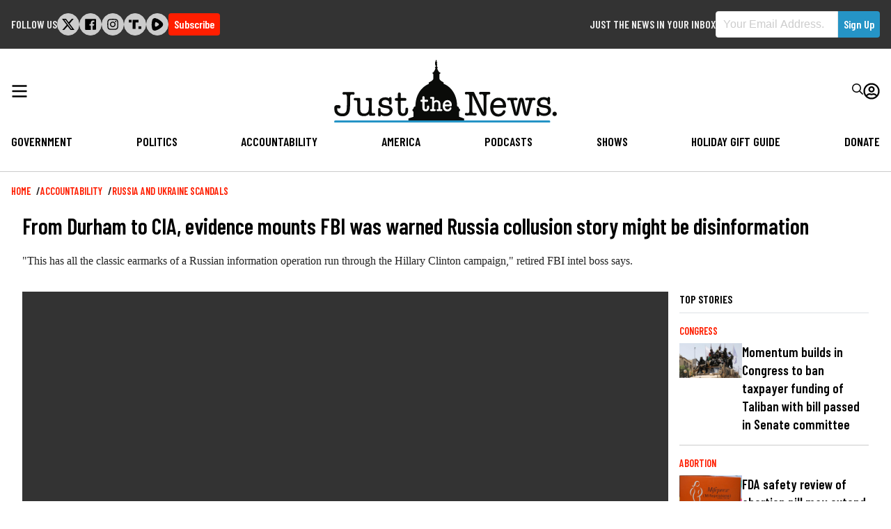

--- FILE ---
content_type: application/javascript
request_url: https://go.ezodn.com/porpoiseant/ezadloadrewarded.js?cb=951&gcb=195-4
body_size: 64728
content:
try { (function(){var __webpack_modules__={2352:function(e,t,r){"use strict";r.r(t),r(5666),r(429),r(9730),r(228),r(7522),r(4338),r(752),r(1694),r(6265),r(9307),r(4043),r(1514),r(6801),r(268),r(2826),r(3964),r(3843),r(8436),r(7267),r(2462),r(9373),r(9903),r(9749),r(6544),r(9288),r(9358),r(8077),r(1919),r(9474),r(4254),r(7049),r(4284),r(9211),r(8607),r(6664),r(5980),r(9943),r(6089),r(8539),r(8690),r(5385),r(5552),r(1803),r(1565),r(7987),r(9365),r(677),r(8118),r(1165),r(1522),r(1638),r(4797),r(7300),r(3356),r(2533),r(9724),r(9901),r(6646),r(886),r(7389),r(218),r(414);var n=r(617);function o(e){return o="function"==typeof Symbol&&"symbol"==typeof Symbol.iterator?function(e){return typeof e}:function(e){return e&&"function"==typeof Symbol&&e.constructor===Symbol&&e!==Symbol.prototype?"symbol":typeof e},o(e)}function i(e,t,r,n,o,i,a){try{var s=e[i](a),l=s.value}catch(e){return void r(e)}s.done?t(l):Promise.resolve(l).then(n,o)}function a(e){return function(){var t=this,r=arguments;return new Promise((function(n,o){var a=e.apply(t,r);function s(e){i(a,n,o,s,l,"next",e)}function l(e){i(a,n,o,s,l,"throw",e)}s(void 0)}))}}function s(e,t){for(var r=0;r<t.length;r++){var n=t[r];n.enumerable=n.enumerable||!1,n.configurable=!0,"value"in n&&(n.writable=!0),Object.defineProperty(e,l(n.key),n)}}function l(e){var t=function(e,t){if("object"!=o(e)||!e)return e;var r=e[Symbol.toPrimitive];if(void 0!==r){var n=r.call(e,t);if("object"!=o(n))return n;throw new TypeError("@@toPrimitive must return a primitive value.")}return String(e)}(e,"string");return"symbol"==o(t)?t:t+""}function u(e,t,r){return function(e,t,r){if("function"==typeof e?e===t:e.has(t))return arguments.length<3?t:r;throw new TypeError("Private element is not present on this object")}(t,e),r}var d=new WeakSet,c=function(){function e(t){!function(e,t){if(!(e instanceof t))throw new TypeError("Cannot call a class as a function")}(this,e),function(e,t){(function(e,t){if(t.has(e))throw new TypeError("Cannot initialize the same private elements twice on an object")})(e,t),t.add(e)}(this,d),this.log=t}var t,r,o;return t=e,r=[{key:"outstreamBid",value:(o=a(regeneratorRuntime.mark((function e(){var t,r,n=this,o=arguments;return regeneratorRuntime.wrap((function(e){for(;;)switch(e.prev=e.next){case 0:return t=o.length>0&&void 0!==o[0]?o[0]:{},this.log("[rewarded ad] outstreamBid: requesting outstream bid"),r="number"==typeof t.minFloor?t.minFloor:0,e.abrupt("return",new Promise(function(){var e=a(regeneratorRuntime.mark((function e(t){var o,i,a,s,l,c;return regeneratorRuntime.wrap((function(e){for(;;)switch(e.prev=e.next){case 0:if(e.prev=0,void 0!==__ez.vhb&&"function"==typeof __ez.vhb.requestBreaksV2){e.next=5;break}return n.log("[rewarded ad] outstreamBid: __ez.vhb not available"),t({cpm:0,filled:!1,bidSource:null,adBreak:null}),e.abrupt("return");case 5:return e.next=7,u(n,d,f).call(n);case 7:if((o=e.sent)&&0!==o.length){e.next=12;break}return n.log("[rewarded ad] outstreamBid: no breaks returned"),t({cpm:0,filled:!1,bidSource:null,adBreak:null}),e.abrupt("return");case 12:return e.next=14,__ez.vhb.bidWithoutRender(o[0]);case 14:i=e.sent,a=i.getHighestBidWithSource(),s=a.cpm,l=a.source,c={cpm:s,filled:s>r&&""!==l,bidSource:l,adBreak:i},n.log("[rewarded ad] outstreamBid: bid successful:",c),t(c),e.next=26;break;case 22:e.prev=22,e.t0=e.catch(0),n.log("[rewarded ad] outstreamBid: error during outstream bidding:",e.t0),t({cpm:0,filled:!1,bidSource:null,adBreak:null});case 26:case"end":return e.stop()}}),e,null,[[0,22]])})));return function(t){return e.apply(this,arguments)}}()));case 4:case"end":return e.stop()}}),e,this)}))),function(){return o.apply(this,arguments)})},{key:"showOutstreamReward",value:function(e,t){var r=this,o=arguments.length>2&&void 0!==arguments[2]?arguments[2]:{};return new Promise((function(i){var a;if(!e.filled||!e.adBreak)return r.log("[rewarded ad] showOutstreamReward called but outstream not filled"),void i(!1);null===(a=window.ezOutstreamPlayer)||void 0===a||a.Destroy();var s=640,l=360,u=32,d="center";!window._ezaq||void 0===window._ezaq.form_factor_id||2!==window._ezaq.form_factor_id&&3!==window._ezaq.form_factor_id||(s=320,l=180,u=12,d="flex-start");var c=document.getElementById("ez-rewarded-modal");if(c){r.log("[rewarded ad] removing stale rewarded modal before creating new one");try{c.parentNode.removeChild(c)}catch(e){}}var f='\n                <div id="ez-rewarded-modal" style="position: fixed; top: 0; left: 0; width: 100%; height: 100%; background-color: rgba(0,0,0,0.8); z-index: 999999; display: flex; justify-content: center; align-items: '.concat(d,';">\n                <div style="background-color: #fff; padding: ').concat(u,'px; border-radius: 12px; max-width: 720px; text-align: center;">\n                    <span style="display: block; margin: 0 0 24px 0; color: #1a1a1a; font-size: 24px; font-weight: 600; line-height: 1.3;">Please watch this ad to continue</span>\n                    <div id="ez-rewarded-ad-container" style="width:').concat(s,"px; height:").concat(l,'px; margin: 0 auto 24px auto; position: relative;">\n                        <div id="ez-rewarded-outstream-container" style="width: 100%; height: 100%; position: absolute; top: 0; left: 0; z-index: 1;"></div>\n                        <div id="ez-display-container" style="width: 100%; height: 100%; background-color: #f0f0f0; display: flex; justify-content: center; align-items: center; border: 1px solid #ddd; position: absolute; top: 0; left: 0; z-index: 0;">\n                            <span style="color: #888;">').concat((0,n.I)("AD_LOADING_TEXT","Ad Loading..."),'</span>\n                        </div>\n                    </div>\n                    <span id="ez-rewarded-timer" style="color: #1a1a1a; display: block; font-size: 14px; margin: auto; max-width: 240px;">').concat(r.getTimerMessage(15,o),'</span>\n                    <button id="ez-rewarded-continue-button" style="display: none; background-color: #4caf50; color: white; padding: 12px 24px; border-radius: 6px; text-decoration: none; font-weight: 500; font-size: 16px; border: none; cursor: pointer; transition: background-color 0.2s;">').concat((0,n.I)("CONTINUE_BUTTON","Continue"),"</button>\n                </div>\n                </div>\n            ");t.setBeforeUnload(t.rewardedBounceEventValueInview+"_outstream");var p=document.createElement("div");p.innerHTML=f,document.body.appendChild(p.firstElementChild);var _=15,h=document.getElementById("ez-rewarded-timer"),g=document.getElementById("ez-rewarded-continue-button"),v=!1;g.addEventListener("click",(function(){v||(function(){var e;if(!v){v=!0;try{var r=document.getElementById("ez-rewarded-modal");r&&r.parentNode&&r.parentNode.removeChild(r)}catch(e){}if(t.activeLoader&&(t.activeLoader.adShowing=!1),null!==(e=window.ezVideoAdConductor)&&void 0!==e&&e.getVideoAdConductor)try{var n=window.ezVideoAdConductor.getVideoAdConductor();n&&n.rewardedPlayer&&n.rewardedPlayer.trigger("ezoRewardedClosed")}catch(e){}}}(),i(!0))}),{once:!0});var w=function(){var e=setInterval((function(){--_>0?h.textContent=r.getTimerMessage(_,o):(clearInterval(e),h.style.display="none",g.style.display="inline-block")}),1e3)},y=function(){h.style.display="none",g.style.display="inline-block"};t.activeLoader&&(t.activeLoader.adShowing=!0);var m=r.buildOutstreamGroupId(e.adBreak.key,e.adBreak.impressionId);if(t.addRewardedEvent("winning_group_id",m),t.fireImpressionPixel(e.adBreak.impressionId,e.adBreak.key,"ad_type","rewarded_outstream_video"),document.getElementById("ez-rewarded-outstream-container")){var b="ez-rewarded-outstream-container";if("undefined"!=typeof ezOutstreamPlayer&&"function"==typeof ezOutstreamPlayer.InitRewarded){r.log("[rewarded ad] using dedicated rewarded outstream player");var x={AdUnit:e.adBreak.key,PlayerId:"ez-o",VideoContentId:"rewarded-outstream",VideoPlaceholderId:10,AdsEnabled:2,IsRoundedPlayer:!1};ezOutstreamPlayer.InitRewarded(x).then((function(t){t&&(t.adRenderer||t.player.adRenderer)?(r.log("[rewarded ad] rewarded player initialized, setting up ad playback"),e.adBreak?(t.videoObject.AdUnit=e.adBreak.key,e.adBreak.isRewarded=!0,t.adRenderer&&"function"==typeof t.adRenderer.playAd?(r.log("[rewarded ad] calling playAd on ad renderer"),t.adRenderer.playAd(e.adBreak),"function"==typeof t.adRenderer.onAdStarted?t.adRenderer.onAdStarted((function(){w()})):"function"==typeof t.player.adRenderer.onAdStarted?t.player.adRenderer.onAdStarted((function(){w()})):w(),"function"==typeof t.adRenderer.onAdCompleted?t.adRenderer.onAdCompleted((function(){y()})):"function"==typeof t.player.adRenderer.onAdCompleted&&t.player.adRenderer.onAdCompleted((function(){y()}))):(r.log("[rewarded ad] falling back to old method of ad rendering"),e.adBreak.targetElementId=b,void 0!==__ez.vhb&&"function"==typeof __ez.vhb.dispatchRenderAdBreak&&(r.log("[rewarded ad] dispatching ad break"),__ez.vhb.dispatchRenderAdBreak(e.adBreak),"function"==typeof t.player.adRenderer.videoPlayer_.setPlayerVolume&&t.player.adRenderer.videoPlayer_.setPlayerVolume(1),"function"==typeof t.player.adRenderer.onAdStarted?t.player.adRenderer.onAdStarted((function(){w()})):w(),"function"==typeof t.player.adRenderer.onAdCompleted&&t.player.adRenderer.onAdCompleted((function(){y()}))))):(r.log("[rewarded ad] no valid outstream ad break to play"),y())):(r.log("[rewarded ad] player or adRenderer not available"),y())})).catch((function(e){r.log("[rewarded ad] error initializing outstream player:",e),y()}))}else r.log("[rewarded ad] using fallback outstream rendering method"),e.adBreak.targetElementId=b,void 0!==__ez.vhb&&"function"==typeof __ez.vhb.dispatchRenderAdBreak&&__ez.vhb.dispatchRenderAdBreak(e.adBreak),w();var E=document.getElementById("ez-display-container");E&&(E.style.display="none")}else r.log("[rewarded ad] outstream container not found"),y()}))}},{key:"getTimerMessage",value:function(e){var t=arguments.length>1&&void 0!==arguments[1]?arguments[1]:{};return t.rewardType&&void 0!==t.rewardAmount&&null!==t.rewardAmount?(0,n.I)("REWARD_TIMER_MESSAGE","You will receive {amount} {type} in {seconds} seconds").replace("{amount}",t.rewardAmount).replace("{type}",t.rewardType).replace("{seconds}",e):(0,n.I)("GENERIC_TIMER_MESSAGE","You will receive your reward in {seconds} seconds").replace("{seconds}",e)}},{key:"buildOutstreamGroupId",value:function(e,t){var r=(new Date).toLocaleDateString("en-CA",{timeZone:"America/Chicago",year:"numeric",month:"2-digit",day:"2-digit"});return"".concat(e,"/").concat(r,"/").concat(t)}}],r&&s(t.prototype,r),Object.defineProperty(t,"prototype",{writable:!1}),e}();function f(){return __ez.vhb.requestBreaksV2({playerId:"ez-o",videoId:"rewarded-outstream",adsEnabled:2,videoPositionId:10,videoIndex:0,isAutoPlay:!0,isFloating:!1,adUnit:null,isFirstBreak:!1,isFloatingAdBreaks:!1,floatPosition:null,paramConfig:{}})}function p(e){return p="function"==typeof Symbol&&"symbol"==typeof Symbol.iterator?function(e){return typeof e}:function(e){return e&&"function"==typeof Symbol&&e.constructor===Symbol&&e!==Symbol.prototype?"symbol":typeof e},p(e)}function _(e,t,r,n,o,i,a){try{var s=e[i](a),l=s.value}catch(e){return void r(e)}s.done?t(l):Promise.resolve(l).then(n,o)}function h(e,t){for(var r=0;r<t.length;r++){var n=t[r];n.enumerable=n.enumerable||!1,n.configurable=!0,"value"in n&&(n.writable=!0),Object.defineProperty(e,g(n.key),n)}}function g(e){var t=function(e,t){if("object"!=p(e)||!e)return e;var r=e[Symbol.toPrimitive];if(void 0!==r){var n=r.call(e,t);if("object"!=p(n))return n;throw new TypeError("@@toPrimitive must return a primitive value.")}return String(e)}(e,"string");return"symbol"==p(t)?t:t+""}var v=function(){function e(t){!function(e,t){if(!(e instanceof t))throw new TypeError("Cannot call a class as a function")}(this,e),this.loader=t,this.slot=null}var t,r,n,o;return t=e,r=[{key:"createSlot",value:(n=regeneratorRuntime.mark((function e(t){return regeneratorRuntime.wrap((function(e){for(;;)switch(e.prev=e.next){case 0:this.slot&&(this.loader.log("[rewarded ad] JITSlotManager.createSlot: destroying previous slot"),googletag.destroySlots([this.slot]),this.slot=null);case 1:case"end":return e.stop()}}),e,this)})),o=function(){var e=this,t=arguments;return new Promise((function(r,o){var i=n.apply(e,t);function a(e){_(i,r,o,a,s,"next",e)}function s(e){_(i,r,o,a,s,"throw",e)}a(void 0)}))},function(e){return o.apply(this,arguments)})},{key:"getSlotForRetry",value:function(){if(!this.slot)return null;for(var e in window.ezslotdivs)if(window.ezslotdivs[e].adunit===this.slot.getAdUnitPath())return this.loader.log("[rewarded ad] JITSlotManager.getSlotForRetry: found matching ezslotdiv",window.ezslotdivs[e]),__ez.fads.initslots[e];return null}},{key:"initFromRadynamic",value:function(e){var t=this;for(var r in window.ezslotdivs)if(window.ezslotdivs[r].slot==="ezslot_".concat(e)){var n=function(){var n=__ez.fads.initslots[r];if(n&&"function"==typeof n){t.loader.log("[rewarded ad] JITSlotManager.initFromRadynamic: found init function for ezslot_"+e);var o=t;return{v:function(){var e=n();return o.slot=window[e],e}}}}();if("object"===p(n))return n.v}return this.loader.log("[rewarded ad] JITSlotManager.initFromRadynamic: no init function found for ezslot_"+e),null}},{key:"getGAMSlot",value:function(){return this.slot}},{key:"getFloor",value:function(){return this.slot?__ez.fads.adLoadGAM.getFloor(this.slot):0}},{key:"setFloor",value:function(e){this.slot&&__ez.fads.adLoadGAM.setFloor(this.slot,e)}},{key:"loadAd",value:function(){this.slot?__ez.fads.LoadAd(this.slot.getSlotElementId(),!0,!1):this.loader.log("[rewarded ad] JITSlotManager.loadAd: no slot to load")}},{key:"destroy",value:function(){this.slot&&(this.loader.log("[rewarded ad] JITSlotManager.destroy: destroying slot",this.slot.getSlotElementId()),googletag.destroySlots([this.slot]),this.slot=null)}},{key:"getImpressionId",value:function(e){var t=e||this.slot;if(!t)return"";var r=t.getTargeting("eid");if(r&&r.length)return r[0];var n=t.getTargeting("iid1");return n&&n.length?n[0]:""}},{key:"getRawSlots",value:function(){return window.ezslots_raw||[]}}],r&&h(t.prototype,r),Object.defineProperty(t,"prototype",{writable:!1}),e}();function w(e){return w="function"==typeof Symbol&&"symbol"==typeof Symbol.iterator?function(e){return typeof e}:function(e){return e&&"function"==typeof Symbol&&e.constructor===Symbol&&e!==Symbol.prototype?"symbol":typeof e},w(e)}function y(e,t){(null==t||t>e.length)&&(t=e.length);for(var r=0,n=Array(t);r<t;r++)n[r]=e[r];return n}function m(e,t,r,n,o,i,a){try{var s=e[i](a),l=s.value}catch(e){return void r(e)}s.done?t(l):Promise.resolve(l).then(n,o)}function b(e,t){for(var r=0;r<t.length;r++){var n=t[r];n.enumerable=n.enumerable||!1,n.configurable=!0,"value"in n&&(n.writable=!0),Object.defineProperty(e,x(n.key),n)}}function x(e){var t=function(e,t){if("object"!=w(e)||!e)return e;var r=e[Symbol.toPrimitive];if(void 0!==r){var n=r.call(e,t);if("object"!=w(n))return n;throw new TypeError("@@toPrimitive must return a primitive value.")}return String(e)}(e,"string");return"symbol"==w(t)?t:t+""}r(6585);var E=function(){function e(t){!function(e,t){if(!(e instanceof t))throw new TypeError("Cannot call a class as a function")}(this,e),this.loader=t,this.orcaSlot=null}var t,r,n,o;return t=e,r=[{key:"createSlot",value:(n=regeneratorRuntime.mark((function e(t){var r,n;return regeneratorRuntime.wrap((function(e){for(;;)switch(e.prev=e.next){case 0:null!==(r=this.orcaSlot)&&void 0!==r&&null!==(n=r.gam)&&void 0!==n&&n.slot&&(this.loader.log("[rewarded ad] OrcaSlotManager.createSlot: destroying previous GAM slot"),googletag.destroySlots([this.orcaSlot.gam.slot]),this.orcaSlot.gam.slot=null);case 1:case"end":return e.stop()}}),e,this)})),o=function(){var e=this,t=arguments;return new Promise((function(r,o){var i=n.apply(e,t);function a(e){m(i,r,o,a,s,"next",e)}function s(e){m(i,r,o,a,s,"throw",e)}a(void 0)}))},function(e){return o.apply(this,arguments)})},{key:"getSlotForRetry",value:function(){var e=this;return function(){var t,r;return e.loader.log("[rewarded ad] OrcaSlotManager.getSlotForRetry: returning existing slot"),null===(t=e.orcaSlot)||void 0===t||null===(r=t.gam)||void 0===r?void 0:r.slot}}},{key:"initFromRadynamic",value:function(e){var t=this;return function(){var e=window.ezOrca.rewarded;return e?("function"==typeof e.googleDefine&&(t.loader.log("[rewarded ad] OrcaSlotManager.initFromRadynamic: defining new GAM slot"),e.gam.slot=e.googleDefine(),e.setTargeting("",""),t.loader.log("[rewarded ad] OrcaSlotManager.initFromRadynamic: GAM slot defined and targeting synced")),t.orcaSlot=e,e.gam.slot):(t.loader.log("[rewarded ad] OrcaSlotManager.initFromRadynamic: ezOrca.rewarded is null after eval"),null)}}},{key:"getGAMSlot",value:function(){var e,t;return null===(e=this.orcaSlot)||void 0===e||null===(t=e.gam)||void 0===t?void 0:t.slot}},{key:"getFloor",value:function(){var e;return(null===(e=this.orcaSlot)||void 0===e?void 0:e.getTargeting("br1"))/100||0}},{key:"setFloor",value:function(e){this.orcaSlot&&(e<=0?this.orcaSlot.setFloor(2):this.orcaSlot.setFloor(100*e))}},{key:"loadAd",value:function(){this.orcaSlot?window.ezOrca.fetchAds([this.orcaSlot]):this.loader.log("[rewarded ad] OrcaSlotManager.loadAd: no slot to load")}},{key:"destroy",value:function(){var e,t;null!==(e=this.orcaSlot)&&void 0!==e&&null!==(t=e.gam)&&void 0!==t&&t.slot&&(this.loader.log("[rewarded ad] OrcaSlotManager.destroy: destroying GAM slot"),googletag.destroySlots([this.orcaSlot.gam.slot]),this.orcaSlot.gam.slot=null)}},{key:"getImpressionId",value:function(e){var t,r,n,o;return(null===(t=this.orcaSlot)||void 0===t||null===(r=t.raw)||void 0===r?void 0:r.eid)||(null===(n=this.orcaSlot)||void 0===n||null===(o=n.raw)||void 0===o?void 0:o.iid1)||""}},{key:"getRawSlots",value:function(){var e,t={};return null!==(e=window.ezOrca)&&void 0!==e&&e.slotsRegistered&&Object.entries(window.ezOrca.slotsRegistered).forEach((function(e){var r=function(e,t){return function(e){if(Array.isArray(e))return e}(e)||function(e,t){var r=null==e?null:"undefined"!=typeof Symbol&&e[Symbol.iterator]||e["@@iterator"];if(null!=r){var n,o,i,a,s=[],l=!0,u=!1;try{if(i=(r=r.call(e)).next,0===t){if(Object(r)!==r)return;l=!1}else for(;!(l=(n=i.call(r)).done)&&(s.push(n.value),s.length!==t);l=!0);}catch(e){u=!0,o=e}finally{try{if(!l&&null!=r.return&&(a=r.return(),Object(a)!==a))return}finally{if(u)throw o}}return s}}(e,t)||function(e,t){if(e){if("string"==typeof e)return y(e,t);var r={}.toString.call(e).slice(8,-1);return"Object"===r&&e.constructor&&(r=e.constructor.name),"Map"===r||"Set"===r?Array.from(e):"Arguments"===r||/^(?:Ui|I)nt(?:8|16|32)(?:Clamped)?Array$/.test(r)?y(e,t):void 0}}(e,t)||function(){throw new TypeError("Invalid attempt to destructure non-iterable instance.\nIn order to be iterable, non-array objects must have a [Symbol.iterator]() method.")}()}(e,2),n=r[0],o=r[1];t[n]=o.raw})),t}}],r&&b(t.prototype,r),Object.defineProperty(t,"prototype",{writable:!1}),e}();function k(e){return k="function"==typeof Symbol&&"symbol"==typeof Symbol.iterator?function(e){return typeof e}:function(e){return e&&"function"==typeof Symbol&&e.constructor===Symbol&&e!==Symbol.prototype?"symbol":typeof e},k(e)}function R(e,t){var r=Object.keys(e);if(Object.getOwnPropertySymbols){var n=Object.getOwnPropertySymbols(e);t&&(n=n.filter((function(t){return Object.getOwnPropertyDescriptor(e,t).enumerable}))),r.push.apply(r,n)}return r}function S(e){for(var t=1;t<arguments.length;t++){var r=null!=arguments[t]?arguments[t]:{};t%2?R(Object(r),!0).forEach((function(t){A(e,t,r[t])})):Object.getOwnPropertyDescriptors?Object.defineProperties(e,Object.getOwnPropertyDescriptors(r)):R(Object(r)).forEach((function(t){Object.defineProperty(e,t,Object.getOwnPropertyDescriptor(r,t))}))}return e}function A(e,t,r){return(t=T(t))in e?Object.defineProperty(e,t,{value:r,enumerable:!0,configurable:!0,writable:!0}):e[t]=r,e}function O(e,t,r,n,o,i,a){try{var s=e[i](a),l=s.value}catch(e){return void r(e)}s.done?t(l):Promise.resolve(l).then(n,o)}function P(e,t){for(var r=0;r<t.length;r++){var n=t[r];n.enumerable=n.enumerable||!1,n.configurable=!0,"value"in n&&(n.writable=!0),Object.defineProperty(e,T(n.key),n)}}function T(e){var t=function(e,t){if("object"!=k(e)||!e)return e;var r=e[Symbol.toPrimitive];if(void 0!==r){var n=r.call(e,t);if("object"!=k(n))return n;throw new TypeError("@@toPrimitive must return a primitive value.")}return String(e)}(e,"string");return"symbol"==k(t)?t:t+""}var j=function(){function e(t){!function(e,t){if(!(e instanceof t))throw new TypeError("Cannot call a class as a function")}(this,e),this.loader=t}var t,r,n,o;return t=e,r=[{key:"getTestModeConfig",value:function(){var e;return(null===(e=this.loader.parent)||void 0===e?void 0:e.getTestModeConfig())||{enabled:!1,mode:null}}},{key:"isTestMode",value:function(){return!0===this.getTestModeConfig().enabled}},{key:"createMockSlot",value:function(){return{getSlotElementId:function(){return"test-rewarded-slot-"+Date.now()},getAdUnitPath:function(){return"/test/rewarded/mock"},getTargeting:function(e){return"eid"===e?"test-eid-123":null}}}},{key:"createMockRewardedEvent",value:function(e,t){var r=this;return{slot:e,makeRewardedVisible:function(){return r.loader.log("[rewarded ad] Test mode: makeRewardedVisible called"),r.loader.parent?r.loader.parent.showTestModeRewardedAd(t.adUnit,e):Promise.resolve(!1)}}}},{key:"setupCloseHandler",value:function(e){if(1===e.status&&e.adUnit){var t=this;window.ezTestModeCloseAd=function(){t.loader.log("[rewarded ad] Test mode ad closed by user"),t.loader.onAdCompleted&&t.loader.onAdCompleted(!0),delete window.ezTestModeCloseAd}}}},{key:"handleTestMode",value:(n=regeneratorRuntime.mark((function e(){var t,r,n,o,i=arguments;return regeneratorRuntime.wrap((function(e){for(;;)switch(e.prev=e.next){case 0:if(i.length>0&&void 0!==i[0]&&i[0],t=this.getTestModeConfig(),this.loader.log("[rewarded ad] Test mode enabled, returning mock response for mode:",t.mode),r=this.loader.parent.generateMockMultiBidResponse(t.mode),"timeout"!==t.mode){e.next=9;break}return e.next=7,r;case 7:return n=e.sent,e.abrupt("return",{uuid:null,rewarded:n,outstream:{status:0,filled:!1,cmp:0,error:!0,message:"Test timeout mode"}});case 9:return this.setupCloseHandler(r),r.uuid&&(this.loader.rewarded_imp_uuid=r.uuid),(o="success"===t.mode?this.createSuccessResponse(r):"outstream"===t.mode?this.createOutstreamResponse(r):this.createFailResponse(r)).rewarded.rewardedEvent&&(this.loader.storedEvt=o.rewarded.rewardedEvent),this.loader.log("[rewarded ad] Test mode multiBid response:",o),e.abrupt("return",o);case 15:case"end":return e.stop()}}),e,this)})),o=function(){var e=this,t=arguments;return new Promise((function(r,o){var i=n.apply(e,t);function a(e){O(i,r,o,a,s,"next",e)}function s(e){O(i,r,o,a,s,"throw",e)}a(void 0)}))},function(){return o.apply(this,arguments)})},{key:"createSuccessResponse",value:function(e){var t=this.createMockSlot(),r=this.createMockRewardedEvent(t,e),n=S(S({},e),{},{rewardedEvent:r,slot:t,winningGroupID:this.loader.getWinningGroupID?this.loader.getWinningGroupID():"test-group-id"});return{uuid:e.uuid,rewarded:n,outstream:{status:1,filled:!0,cpm:2,lastFloor:1,error:!1,message:"Test mode: outstream available but lower CPM"}}}},{key:"createOutstreamResponse",value:function(e){return{uuid:e.uuid,rewarded:{status:1,filled:!0,cpm:2,lastFloor:1,error:!1,winningGroupID:"test-rewarded-group",message:"Test mode: rewarded available but lower CPM"},outstream:e}}},{key:"createFailResponse",value:function(e){return{uuid:null,rewarded:e,outstream:{status:0,filled:!1,cpm:0,lastFloor:0,error:!0,message:"Test mode: outstream also failed"}}}}],r&&P(t.prototype,r),Object.defineProperty(t,"prototype",{writable:!1}),e}(),I=r(7530);function D(e){return D="function"==typeof Symbol&&"symbol"==typeof Symbol.iterator?function(e){return typeof e}:function(e){return e&&"function"==typeof Symbol&&e.constructor===Symbol&&e!==Symbol.prototype?"symbol":typeof e},D(e)}function L(e,t,r,n,o,i,a){try{var s=e[i](a),l=s.value}catch(e){return void r(e)}s.done?t(l):Promise.resolve(l).then(n,o)}function C(e){return function(){var t=this,r=arguments;return new Promise((function(n,o){var i=e.apply(t,r);function a(e){L(i,n,o,a,s,"next",e)}function s(e){L(i,n,o,a,s,"throw",e)}a(void 0)}))}}function M(e,t){for(var r=0;r<t.length;r++){var n=t[r];n.enumerable=n.enumerable||!1,n.configurable=!0,"value"in n&&(n.writable=!0),Object.defineProperty(e,B(n.key),n)}}function B(e){var t=function(e,t){if("object"!=D(e)||!e)return e;var r=e[Symbol.toPrimitive];if(void 0!==r){var n=r.call(e,t);if("object"!=D(n))return n;throw new TypeError("@@toPrimitive must return a primitive value.")}return String(e)}(e,"string");return"symbol"==D(t)?t:t+""}var z=function(){function e(t){!function(e,t){if(!(e instanceof t))throw new TypeError("Cannot call a class as a function")}(this,e),this.loader=t}var t,r,n,o;return t=e,r=[{key:"bid",value:(o=C(regeneratorRuntime.mark((function e(){var t,r=this,n=arguments;return regeneratorRuntime.wrap((function(e){for(;;)switch(e.prev=e.next){case 0:return t=n.length>0&&void 0!==n[0]?n[0]:{},this.loader.isLoading=!0,t=this.loader.setRewardedBidDefaults(t),e.abrupt("return",new Promise(function(){var e=C(regeneratorRuntime.mark((function e(n){var o,i,a,s,l,u;return regeneratorRuntime.wrap((function(e){for(;;)switch(e.prev=e.next){case 0:e.prev=0,o=0;case 2:if(!(o<=t.maxAdLoadRetries)){e.next=32;break}return e.next=5,r.loader.initializeSlot(t);case 5:if(i=e.sent,r.loader.firstSlotInitialized=!0,i){e.next=12;break}return r.loader.log("[rewarded ad] rewardedBid: no slot available for bidding"),r.loader.isLoading=!1,n(r.loader.createBidResponse(null,!1,0,null,!0,"no slot available")),e.abrupt("return");case 12:return null===t.initialFloor&&(t.initialFloor=r.loader.getFloor(i),t.initialFloor=t.initialFloor<t.minStartingFloor?t.minStartingFloor:t.initialFloor),t.initialFloor<=2*t.minFloor&&(t.initialFloor=2*t.minFloor),a=r.loader.getRetryFloor(o,t.maxAdLoadRetries,t.initialFloor,t.minFloor,t.floorDropCoeff),r.loader.setFloor(i,a),i.setTargeting("ic",String(o+1)),r.loader.log("[rewarded ad] bid: requesting rewarded bid, attempt:",o,"floor:",a),e.next=20,r.requestBid(i.getSlotElementId(),t.timeoutSeconds);case 20:if(s=e.sent,r.loader.storedEvt=s.rewardedEvent,!s.filled){e.next=28;break}return r.loader.log("[rewarded ad] bid: rewarded ad filled: ",s),r.loader.isLoading=!1,null===(l=window.__ez)||void 0===l||null===(u=l.pel)||void 0===u||u.Add(i,[new __ezDotData("loaded",1)]),n(s),e.abrupt("return");case 28:r.loader.lastFloor=a;case 29:o++,e.next=2;break;case 32:r.loader.log("[rewarded ad] bid: all retries failed, returning empty response"),r.loader.isLoading=!1,n(r.loader.createBidResponse(null,!1,0,null,!0,"failed all retries")),e.next=42;break;case 37:e.prev=37,e.t0=e.catch(0),r.loader.log("[rewarded ad] bid: error during bidding:",e.t0),r.loader.isLoading=!1,n(r.loader.createBidResponse(null,!1,0,null,!0,"error during rewarded ad bidding: "+e.t0.message));case 42:case"end":return e.stop()}}),e,null,[[0,37]])})));return function(t){return e.apply(this,arguments)}}()));case 4:case"end":return e.stop()}}),e,this)}))),function(){return o.apply(this,arguments)})},{key:"requestBid",value:(n=C(regeneratorRuntime.mark((function e(t,r){var n,o,i,a,s,l,u,d,c,f=this;return regeneratorRuntime.wrap((function(e){for(;;)switch(e.prev=e.next){case 0:return n=null,o=null,i=null,a=function(){var e,t,r;null===(e=n)||void 0===e||e(),null===(t=o)||void 0===t||t(),null===(r=i)||void 0===r||r()},s=new Promise((function(e){var r=function(r){r.slot.getSlotElementId()===t&&(f.loader.log("[rewarded ad] bid: rewardedSlotReady event:",r),e(r))};googletag.pubads().addEventListener("rewardedSlotReady",r),n=function(){f.loader.log("[rewarded ad] bid: cleaning up rewardedSlotReady listener"),googletag.pubads().removeEventListener("rewardedSlotReady",r)}})),l=new Promise((function(e){var r=function(r){if(r.slot.getSlotElementId()===t){f.loader.log("[rewarded ad] bid: slot render ended event:",r);var n=!r.isEmpty,o=f.loader.getFloor(r.slot);e({slot:r.slot,filled:n,cpm:o})}};googletag.pubads().addEventListener("slotRenderEnded",r),o=function(){f.loader.log("[rewarded ad] bid: cleaning up slotRenderEnded listener"),googletag.pubads().removeEventListener("slotRenderEnded",r)}})),u=l.then(function(){var e=C(regeneratorRuntime.mark((function e(t){var r;return regeneratorRuntime.wrap((function(e){for(;;)switch(e.prev=e.next){case 0:if(!t.filled){e.next=8;break}return e.next=3,s;case 3:return r=e.sent,f.loader.log("[rewarded ad] bid: both events fired: ",r,t),e.abrupt("return",f.loader.createBidResponse(t.slot,t.filled,t.cpm,r));case 8:return f.loader.log("[rewarded ad] bid: ad didn't fill, returning early: ",t),e.abrupt("return",f.loader.createBidResponse(t.slot,t.filled,t.cpm,null));case 10:case"end":return e.stop()}}),e)})));return function(t){return e.apply(this,arguments)}}()),d=new Promise((function(e){var t=setTimeout((function(){f.loader.log("[rewarded ad] bid: timeout waiting for slot render"),f.loader.parent&&f.loader.parent.addRewardedEvent("global_timeout_sequential",1),e(f.loader.createBidResponse(null,!1,0,null,!0,"timeout"))}),1e3*r);i=function(){f.loader.log("[rewarded ad] bid: cleaning up timeout"),clearTimeout(t)}})),this.loader.log("[rewarded ad] bid: requesting rewarded bid for slot:",t),this.loader.loadAd(t),e.next=12,Promise.race([u,d]);case 12:return c=e.sent,a(),e.abrupt("return",c);case 15:case"end":return e.stop()}}),e,this)}))),function(e,t){return n.apply(this,arguments)})}],r&&M(t.prototype,r),Object.defineProperty(t,"prototype",{writable:!1}),e}();function F(e){return F="function"==typeof Symbol&&"symbol"==typeof Symbol.iterator?function(e){return typeof e}:function(e){return e&&"function"==typeof Symbol&&e.constructor===Symbol&&e!==Symbol.prototype?"symbol":typeof e},F(e)}function U(e,t){var r=Object.keys(e);if(Object.getOwnPropertySymbols){var n=Object.getOwnPropertySymbols(e);t&&(n=n.filter((function(t){return Object.getOwnPropertyDescriptor(e,t).enumerable}))),r.push.apply(r,n)}return r}function q(e){for(var t=1;t<arguments.length;t++){var r=null!=arguments[t]?arguments[t]:{};t%2?U(Object(r),!0).forEach((function(t){W(e,t,r[t])})):Object.getOwnPropertyDescriptors?Object.defineProperties(e,Object.getOwnPropertyDescriptors(r)):U(Object(r)).forEach((function(t){Object.defineProperty(e,t,Object.getOwnPropertyDescriptor(r,t))}))}return e}function W(e,t,r){return(t=V(t))in e?Object.defineProperty(e,t,{value:r,enumerable:!0,configurable:!0,writable:!0}):e[t]=r,e}function N(e,t,r,n,o,i,a){try{var s=e[i](a),l=s.value}catch(e){return void r(e)}s.done?t(l):Promise.resolve(l).then(n,o)}function K(e){return function(){var t=this,r=arguments;return new Promise((function(n,o){var i=e.apply(t,r);function a(e){N(i,n,o,a,s,"next",e)}function s(e){N(i,n,o,a,s,"throw",e)}a(void 0)}))}}function G(e,t){for(var r=0;r<t.length;r++){var n=t[r];n.enumerable=n.enumerable||!1,n.configurable=!0,"value"in n&&(n.writable=!0),Object.defineProperty(e,V(n.key),n)}}function V(e){var t=function(e,t){if("object"!=F(e)||!e)return e;var r=e[Symbol.toPrimitive];if(void 0!==r){var n=r.call(e,t);if("object"!=F(n))return n;throw new TypeError("@@toPrimitive must return a primitive value.")}return String(e)}(e,"string");return"symbol"==F(t)?t:t+""}var $=function(){function e(t){!function(e,t){if(!(e instanceof t))throw new TypeError("Cannot call a class as a function")}(this,e),this.loader=t}var t,r,n,o,i,a;return t=e,r=[{key:"bid",value:(a=K(regeneratorRuntime.mark((function e(){var t,r,n,o,i,a,s,l,u,d,c=arguments;return regeneratorRuntime.wrap((function(e){for(;;)switch(e.prev=e.next){case 0:return t=c.length>0&&void 0!==c[0]?c[0]:{},this.loader.isLoading=!0,t=this.loader.setRewardedBidDefaults(t),e.prev=3,this.loader.slot=null,e.next=7,this.loader.initializeSlot(t);case 7:if(o=e.sent){e.next=12;break}return this.loader.log("[rewarded ad] rewardedBidParallel: no slot available for bidding"),this.loader.isLoading=!1,e.abrupt("return",this.loader.createBidResponse(null,!1,0,null,!0,"no slot available"));case 12:for(null===t.initialFloor&&(t.initialFloor=this.loader.getFloor(o),t.initialFloor=t.initialFloor<t.minStartingFloor?t.minStartingFloor:t.initialFloor),t.initialFloor<=2*t.minFloor&&(t.initialFloor=2*t.minFloor),i=[],a=0;a<=t.maxAdLoadRetries;a++)i.push(this.loader.getRetryFloor(a,t.maxAdLoadRetries,t.initialFloor,t.minFloor,t.floorDropCoeff));return this.loader.log("[rewarded ad] rewardedBidParallel: calculated floors:",i),e.next=19,this.initializeMultipleSlots(o,t,i);case 19:return s=e.sent,this.loader.log("[rewarded ad] rewardedBidParallel: initialized",s.length,"slots"),e.next=23,this.requestAllBids(s,i,t.timeoutSeconds);case 23:if(l=e.sent,0!==(u=l.filter((function(e){return e.filled&&!e.error}))).length){e.next=31;break}return this.loader.log("[rewarded ad] rewardedBidParallel: no bids filled, destroying all slots"),googletag.destroySlots(s),this.loader.isLoading=!1,this.loader.lastFloor=l.length>0&&l[l.length-1].floor||i[i.length-1],e.abrupt("return",this.loader.createBidResponse(null,!1,0,null,!0,"no bids filled"));case 31:return d=u.reduce((function(e,t){return t.cpm>e.cpm?t:e})),this.loader.log("[rewarded ad] rewardedBidParallel: winning bid selected:",d,"with CPM:",d.cpm),this.cleanupNonWinningSlots(s,d.slot),this.loader.slot=d.slot,this.loader.storedEvt=d.rewardedEvent,this.loader.lastFloor=d.floor,null===(r=window.__ez)||void 0===r||null===(n=r.pel)||void 0===n||n.Add(d.slot,[new __ezDotData("loaded",1)]),this.loader.isLoading=!1,e.abrupt("return",d);case 42:return e.prev=42,e.t0=e.catch(3),this.loader.log("[rewarded ad] rewardedBidParallel: error during parallel bidding:",e.t0),this.loader.isLoading=!1,e.abrupt("return",this.loader.createBidResponse(null,!1,0,null,!0,"error during parallel rewarded ad bidding: ".concat(e.t0.message)));case 47:case"end":return e.stop()}}),e,this,[[3,42]])}))),function(){return a.apply(this,arguments)})},{key:"initializeMultipleSlots",value:(i=K(regeneratorRuntime.mark((function e(t,r,n){var o,i,a;return regeneratorRuntime.wrap((function(e){for(;;)switch(e.prev=e.next){case 0:this.loader.setFloor(t,n[0]),t.setTargeting("ic",String(1)),o=[t],i=1;case 4:if(!(i<=r.maxAdLoadRetries)){e.next=18;break}return e.next=7,this.loader.initializeSlot(q(q({},r),{},{skipDestroy:!0}));case 7:if(a=e.sent){e.next=11;break}return this.loader.log("[rewarded ad] rewardedBidParallel: failed to initialize slot for attempt:",i),e.abrupt("break",18);case 11:this.loader.setFloor(a,n[i]),a.setTargeting("ic",String(i+1)),o.push(a),this.loader.log("[rewarded ad] rewardedBidParallel: initialized slot:",a.getSlotElementId(),"floor:",this.loader.getFloor(a));case 15:i++,e.next=4;break;case 18:return e.abrupt("return",o);case 19:case"end":return e.stop()}}),e,this)}))),function(e,t,r){return i.apply(this,arguments)})},{key:"requestAllBids",value:(o=K(regeneratorRuntime.mark((function e(t,r,n){var o,i,a,s,l,u,d=this;return regeneratorRuntime.wrap((function(e){for(;;)switch(e.prev=e.next){case 0:return o=[],i=new Map,a=t.map((function(e,t){var n=performance.now();return d.loader.log("[rewarded ad] rewardedBidParallel: requesting bid for attempt:",t,"floor:",r[t]),d.requestBidParallel(e.getSlotElementId(),o).then((function(e){var o=performance.now()-n;d.loader.log("[rewarded ad] rewardedBidParallel: bid response attempt:",t,"filled:",e.filled,"cpm:",e.cpm,"elapsed:",o.toFixed(2)+"ms");var a=q(q({},e),{},{attempt:t,floor:r[t]});return i.set(t,a),a})).catch((function(e){d.loader.log("[rewarded ad] rewardedBidParallel: error requesting bid for attempt:",t,e);var n=d.loader.createBidResponse(null,!1,0,null,!0,"error requesting bid: ".concat(e.message));return i.set(t,q(q({},n),{},{attempt:t,floor:r[t]})),n}))})),s=1e3*n+2e3,this.loader.log("[rewarded ad] rewardedBidParallel: timeout set to",s,"ms (base:",1e3*n,"ms + buffer: 2000ms)"),l=setTimeout((function(){d.loader.log("[rewarded ad] rewardedBidParallel: GLOBAL timeout reached, cleaning up all listeners and resolving pending promises"),d.loader.parent.addRewardedEvent("global_timeout",1),o.forEach((function(e){var t=e.slotRenderEndedListener,r=e.rewardedSlotReadyListener,n=e.slotRenderEndedResolve,o=e.rewardedSlotReadyResolve;t&&googletag.pubads().removeEventListener("slotRenderEnded",t),r&&googletag.pubads().removeEventListener("rewardedSlotReady",r),n&&n({slot:null,filled:!1,cpm:0}),o&&o(null)}))}),s),e.next=9,Promise.all(a);case 9:return u=e.sent,clearTimeout(l),e.abrupt("return",u);case 12:case"end":return e.stop()}}),e,this)}))),function(e,t,r){return o.apply(this,arguments)})},{key:"requestBidParallel",value:(n=K(regeneratorRuntime.mark((function e(t){var r,n,o,i,a,s,l,u,d=this,c=arguments;return regeneratorRuntime.wrap((function(e){for(;;)switch(e.prev=e.next){case 0:return r=c.length>1&&void 0!==c[1]?c[1]:[],this.loader.log("[rewarded ad] requestBidParallel: requesting rewarded bid for slot:",t),n=null,o=null,i={slotRenderEndedListener:null,rewardedSlotReadyListener:null,slotRenderEndedResolve:null,rewardedSlotReadyResolve:null},r.push(i),a=new Promise((function(e){i.slotRenderEndedResolve=e,n=function(r){if(r.slot.getSlotElementId()===t){var o=!r.isEmpty,a=d.loader.getFloor(r.slot);d.loader.log("[rewarded ad] bid: slotRenderEnded received for slot:",t,"filled:",o),googletag.pubads().removeEventListener("slotRenderEnded",n),i.slotRenderEndedListener=null,i.slotRenderEndedResolve=null,e({slot:r.slot,filled:o,cpm:a})}},i.slotRenderEndedListener=n,googletag.pubads().addEventListener("slotRenderEnded",n)})),s=new Promise((function(e){i.rewardedSlotReadyResolve=e,o=function(r){r.slot.getSlotElementId()===t&&(d.loader.log("[rewarded ad] bid: rewardedSlotReady received for slot:",t),googletag.pubads().removeEventListener("rewardedSlotReady",o),i.rewardedSlotReadyListener=null,i.rewardedSlotReadyResolve=null,e(r))},i.rewardedSlotReadyListener=o,googletag.pubads().addEventListener("rewardedSlotReady",o)})),this.loader.loadAd(t),e.next=11,a;case 11:if(!(l=e.sent).filled){e.next=19;break}return e.next=15,s;case 15:return u=e.sent,e.abrupt("return",this.loader.createBidResponse(l.slot,l.filled,l.cpm,u));case 19:return i.rewardedSlotReadyListener&&(googletag.pubads().removeEventListener("rewardedSlotReady",i.rewardedSlotReadyListener),i.rewardedSlotReadyListener=null),e.abrupt("return",this.loader.createBidResponse(l.slot,l.filled,l.cpm,null));case 21:case"end":return e.stop()}}),e,this)}))),function(e){return n.apply(this,arguments)})},{key:"cleanupNonWinningSlots",value:function(e,t){var r=e.filter((function(e){return e!==t}));r.length>0&&(this.loader.log("[rewarded ad] rewardedBidParallel: destroying",r.length,"non-winning slots"),googletag.destroySlots(r))}}],r&&G(t.prototype,r),Object.defineProperty(t,"prototype",{writable:!1}),e}();function H(e){return H="function"==typeof Symbol&&"symbol"==typeof Symbol.iterator?function(e){return typeof e}:function(e){return e&&"function"==typeof Symbol&&e.constructor===Symbol&&e!==Symbol.prototype?"symbol":typeof e},H(e)}function Y(e,t){var r=Object.keys(e);if(Object.getOwnPropertySymbols){var n=Object.getOwnPropertySymbols(e);t&&(n=n.filter((function(t){return Object.getOwnPropertyDescriptor(e,t).enumerable}))),r.push.apply(r,n)}return r}function Q(e){for(var t=1;t<arguments.length;t++){var r=null!=arguments[t]?arguments[t]:{};t%2?Y(Object(r),!0).forEach((function(t){J(e,t,r[t])})):Object.getOwnPropertyDescriptors?Object.defineProperties(e,Object.getOwnPropertyDescriptors(r)):Y(Object(r)).forEach((function(t){Object.defineProperty(e,t,Object.getOwnPropertyDescriptor(r,t))}))}return e}function J(e,t,r){return(t=oe(t))in e?Object.defineProperty(e,t,{value:r,enumerable:!0,configurable:!0,writable:!0}):e[t]=r,e}function X(e,t){return function(e){if(Array.isArray(e))return e}(e)||function(e,t){var r=null==e?null:"undefined"!=typeof Symbol&&e[Symbol.iterator]||e["@@iterator"];if(null!=r){var n,o,i,a,s=[],l=!0,u=!1;try{if(i=(r=r.call(e)).next,0===t){if(Object(r)!==r)return;l=!1}else for(;!(l=(n=i.call(r)).done)&&(s.push(n.value),s.length!==t);l=!0);}catch(e){u=!0,o=e}finally{try{if(!l&&null!=r.return&&(a=r.return(),Object(a)!==a))return}finally{if(u)throw o}}return s}}(e,t)||function(e,t){if(e){if("string"==typeof e)return Z(e,t);var r={}.toString.call(e).slice(8,-1);return"Object"===r&&e.constructor&&(r=e.constructor.name),"Map"===r||"Set"===r?Array.from(e):"Arguments"===r||/^(?:Ui|I)nt(?:8|16|32)(?:Clamped)?Array$/.test(r)?Z(e,t):void 0}}(e,t)||function(){throw new TypeError("Invalid attempt to destructure non-iterable instance.\nIn order to be iterable, non-array objects must have a [Symbol.iterator]() method.")}()}function Z(e,t){(null==t||t>e.length)&&(t=e.length);for(var r=0,n=Array(t);r<t;r++)n[r]=e[r];return n}function ee(e,t,r,n,o,i,a){try{var s=e[i](a),l=s.value}catch(e){return void r(e)}s.done?t(l):Promise.resolve(l).then(n,o)}function te(e){return function(){var t=this,r=arguments;return new Promise((function(n,o){var i=e.apply(t,r);function a(e){ee(i,n,o,a,s,"next",e)}function s(e){ee(i,n,o,a,s,"throw",e)}a(void 0)}))}}function re(e,t){if(!(e instanceof t))throw new TypeError("Cannot call a class as a function")}function ne(e,t){for(var r=0;r<t.length;r++){var n=t[r];n.enumerable=n.enumerable||!1,n.configurable=!0,"value"in n&&(n.writable=!0),Object.defineProperty(e,oe(n.key),n)}}function oe(e){var t=function(e,t){if("object"!=H(e)||!e)return e;var r=e[Symbol.toPrimitive];if(void 0!==r){var n=r.call(e,t);if("object"!=H(n))return n;throw new TypeError("@@toPrimitive must return a primitive value.")}return String(e)}(e,"string");return"symbol"==H(t)?t:t+""}var ie=function(){function e(t){var r,n=arguments.length>1&&void 0!==arguments[1]?arguments[1]:null;re(this,e),this.log=t,this.parent=n,this.slotManager=null!==(r=this.parent)&&void 0!==r&&r.isOrca()?new E(this):new v(this),this.testModeHandler=new j(this),this.slotInitializer=new I.Y(this),this.sequentialBidder=new z(this),this.parallelBidder=new $(this),this.rewarded_imp_uuid=this.generateUUID(),this.storedEvt=null,this.multiBidResponse=null,this.isLoading=!1,this.slot=null,this.firstSlotInitialized=!1,this.lastFloor=0}var t,r,n,o,i,a,s,l,u,d,f;return t=e,r=[{key:"destroy",value:function(){this.slotManager.destroy(),this.slot=null}},{key:"generateUUID",value:function(){return"undefined"!=typeof crypto&&"function"==typeof crypto.randomUUID?crypto.randomUUID():"undefined"!=typeof crypto&&"function"==typeof crypto.getRandomValues?"10000000-1000-4000-8000-100000000000".replace(/[018]/g,(function(e){return(+e^crypto.getRandomValues(new Uint8Array(1))[0]&15>>+e/4).toString(16)})):"xxxxxxxx-xxxx-4xxx-yxxx-xxxxxxxxxxxx".replace(/[xy]/g,(function(e){var t=16*Math.random()|0;return("x"===e?t:3&t|8).toString(16)}))}},{key:"getWinningGroupID",value:function(){var e=arguments.length>0&&void 0!==arguments[0]?arguments[0]:null,t=e||this.slot;if(t){var r=t.getAdUnitPath().replace(/^\/[0-9,]+\//,""),n=new Date,o=n.toLocaleDateString("en-CA",{timeZone:"America/Chicago",year:"numeric",month:"2-digit",day:"2-digit"}),i=this.slotManager.getImpressionId(t);return"".concat(r,"/").concat(o,"/").concat(i)}return null}},{key:"multiBid",value:(f=te(regeneratorRuntime.mark((function e(){var t,r,n,o,i,a,s,l,u,d=arguments;return regeneratorRuntime.wrap((function(e){for(;;)switch(e.prev=e.next){case 0:if(t=d.length>0&&void 0!==d[0]?d[0]:{},this.log("[rewarded ad] multiBid: requesting bids"),!this.testModeHandler.isTestMode()){e.next=4;break}return e.abrupt("return",this.testModeHandler.handleTestMode(t));case 4:return t.minFloor?t.minFloor=this.adjustFloor(t.minFloor):t.minFloor=0,t.parallelBidding?(this.log("[rewarded ad] multiBid: using rewarded parallel bidding"),r=this.parallelBidder.bid(t)):(this.log("[rewarded ad] multiBid: using rewarded sequential bidding"),r=this.sequentialBidder.bid(t)),n=new c(this.log),o=n.outstreamBid(t),e.next=10,Promise.all([r,o]);case 10:return i=e.sent,a=X(i,2),s=a[0],l=a[1],u={uuid:this.rewarded_imp_uuid,rewarded:s,outstream:l},this.log("[rewarded ad] multiBid: received bids:",u),e.abrupt("return",u);case 17:case"end":return e.stop()}}),e,this)}))),function(){return f.apply(this,arguments)})},{key:"createBidResponse",value:function(){var e=arguments.length>0&&void 0!==arguments[0]?arguments[0]:null,t=arguments.length>1&&void 0!==arguments[1]&&arguments[1],r=arguments.length>2&&void 0!==arguments[2]?arguments[2]:0,n=arguments.length>3&&void 0!==arguments[3]?arguments[3]:null,o=arguments.length>4&&void 0!==arguments[4]&&arguments[4],i=arguments.length>5&&void 0!==arguments[5]?arguments[5]:"";return{slot:e,filled:t,cpm:r,lastFloor:this.lastFloor,uuid:this.rewarded_imp_uuid,winningGroupID:this.getWinningGroupID(e),rewardedEvent:n,error:o,message:i}}},{key:"setRewardedBidDefaults",value:function(e){return e.initialFloor=e.initialFloor||null,e.minStartingFloor=e.minStartingFloor||0,e.minFloor=e.minFloor||0,e.maxAdLoadRetries=e.maxAdLoadRetries||2,e.floorDropCoeff=e.floorDropCoeff||1,e.timeoutSeconds=e.timeoutSeconds||2,e}},{key:"rewardedBid",value:(d=te(regeneratorRuntime.mark((function e(){var t,r=this,n=arguments;return regeneratorRuntime.wrap((function(e){for(;;)switch(e.prev=e.next){case 0:return t=n.length>0&&void 0!==n[0]?n[0]:{},this.isLoading=!0,t=this.setRewardedBidDefaults(t),e.abrupt("return",new Promise(function(){var e=te(regeneratorRuntime.mark((function e(n){var o,i,a,s,l,u;return regeneratorRuntime.wrap((function(e){for(;;)switch(e.prev=e.next){case 0:e.prev=0,o=0;case 2:if(!(o<=t.maxAdLoadRetries)){e.next=32;break}return e.next=5,r.initializeSlot(t);case 5:if(i=e.sent,r.firstSlotInitialized=!0,i){e.next=12;break}return r.log("[rewarded ad] rewardedBid: no slot available for bidding"),r.isLoading=!1,n(r.createBidResponse(null,!1,0,null,!0,"no slot available")),e.abrupt("return");case 12:return null===t.initialFloor&&(t.initialFloor=r.getFloor(i),t.initialFloor=t.initialFloor<t.minStartingFloor?t.minStartingFloor:t.initialFloor),t.initialFloor<=2*t.minFloor&&(t.initialFloor=2*t.minFloor),a=r.getRetryFloor(o,t.maxAdLoadRetries,t.initialFloor,t.minFloor,t.floorDropCoeff),r.setFloor(i,a),i.setTargeting("ic",String(o+1)),r.log("[rewarded ad] bid: requesting rewarded bid, attempt:",o,"floor:",a),e.next=20,r.requestRewardedBid(i.getSlotElementId(),t.timeoutSeconds);case 20:if(s=e.sent,r.storedEvt=s.rewardedEvent,!s.filled){e.next=28;break}return r.log("[rewarded ad] bid: rewarded ad filled: ",s),r.isLoading=!1,null===(l=window.__ez)||void 0===l||null===(u=l.pel)||void 0===u||u.Add(i,[new __ezDotData("loaded",1)]),n(s),e.abrupt("return");case 28:r.lastFloor=a;case 29:o++,e.next=2;break;case 32:r.log("[rewarded ad] bid: all retries failed, returning empty response"),r.isLoading=!1,n(r.createBidResponse(null,!1,0,null,!0,"failed all retries")),e.next=42;break;case 37:e.prev=37,e.t0=e.catch(0),r.log("[rewarded ad] bid: error during bidding:",e.t0),r.isLoading=!1,n(r.createBidResponse(null,!1,0,null,!0,"error during rewarded ad bidding: "+e.t0.message));case 42:case"end":return e.stop()}}),e,null,[[0,37]])})));return function(t){return e.apply(this,arguments)}}()));case 4:case"end":return e.stop()}}),e,this)}))),function(){return d.apply(this,arguments)})},{key:"initializeMultipleSlots",value:(u=te(regeneratorRuntime.mark((function e(t,r,n){var o,i,a;return regeneratorRuntime.wrap((function(e){for(;;)switch(e.prev=e.next){case 0:this.setFloor(t,n[0]),t.setTargeting("ic",String(1)),o=[t],i=1;case 4:if(!(i<=r.maxAdLoadRetries)){e.next=18;break}return e.next=7,this.initializeSlot(r);case 7:if(a=e.sent){e.next=11;break}return this.log("[rewarded ad] rewardedBidParallel: failed to initialize slot for attempt:",i),e.abrupt("break",18);case 11:this.setFloor(a,n[i]),a.setTargeting("ic",String(i+1)),o.push(a),this.log("[rewarded ad] rewardedBidParallel: initialized slot:",a.getSlotElementId(),"floor:",this.getFloor(a));case 15:i++,e.next=4;break;case 18:return e.abrupt("return",o);case 19:case"end":return e.stop()}}),e,this)}))),function(e,t,r){return u.apply(this,arguments)})},{key:"requestAllBids",value:(l=te(regeneratorRuntime.mark((function e(t,r,n){var o,i,a,s,l,u,d,c,f,p,_,h,g,v=this;return regeneratorRuntime.wrap((function(e){for(;;)switch(e.prev=e.next){case 0:if(i=[],a=new Map,s=!1,l="",u=t.map((function(e,t){var n=performance.now();return v.log("[rewarded ad] rewardedBidParallel: requesting bid for attempt:",t,"floor:",r[t]),v.requestRewardedBidParallel(e.getSlotElementId(),i).then((function(e){var o=performance.now()-n;v.log("[rewarded ad] rewardedBidParallel: bid response attempt:",t,"filled:",e.filled,"cpm:",e.cpm,"elapsed:",o.toFixed(2)+"ms");var i=Q(Q({},e),{},{attempt:t,floor:r[t]});return a.set(t,i),i})).catch((function(e){v.log("[rewarded ad] rewardedBidParallel: error requesting bid for attempt:",t,e);var n=v.createBidResponse(null,!1,0,null,!0,"error requesting bid: ".concat(e.message));return a.set(t,Q(Q({},n),{},{attempt:t,floor:r[t]})),n}))})),d=1e3*n+2e3,this.log("[rewarded ad] rewardedBidParallel: timeout set to",d,"ms (base:",1e3*n,"ms + buffer: 2000ms)"),c=(null===(o=this.parent)||void 0===o?void 0:o.shortCircuitEnabled)||!1,f=setTimeout((function(){v.log("[rewarded ad] rewardedBidParallel: GLOBAL timeout reached, cleaning up all listeners and resolving pending promises"),v.parent.addRewardedEvent("global_timeout",1),c&&(s=!0,l="global_timeout"),i.forEach((function(e){var t=e.slotRenderEndedListener,r=e.rewardedSlotReadyListener,n=e.slotRenderEndedResolve,o=e.rewardedSlotReadyResolve;t&&googletag.pubads().removeEventListener("slotRenderEnded",t),r&&googletag.pubads().removeEventListener("rewardedSlotReady",r),n&&n({slot:null,filled:!1,cpm:0}),o&&o(null)}))}),d),p=function(){if(!c)return!1;if(s)return!0;if(a.has(0)&&a.get(0).filled&&!a.get(0).error)return v.log("[rewarded ad] rewardedBidParallel: SHORT CIRCUIT - highest floor filled"),s=!0,l="highest_floor_filled",!0;for(var e=1;e<r.length;e++)if(a.has(e)){var t=a.get(e);if(t.filled&&!t.error){for(var n=!0,o=!0,i=0;i<e;i++){if(!a.has(i)){n=!1;break}var u=a.get(i);if(u.filled&&!u.error){o=!1;break}}if(n&&o)return v.log("[rewarded ad] rewardedBidParallel: SHORT CIRCUIT - floor",e,"filled and all higher floors failed"),s=!0,l="floor_".concat(e,"_won"),!0}}return!1},!c){e.next=18;break}return this.log("[rewarded ad] rewardedBidParallel: Using short-circuit logic (rmod5 enabled)"),h=new Promise(function(){var e=te(regeneratorRuntime.mark((function e(t){var r,n;return regeneratorRuntime.wrap((function(e){for(;;)switch(e.prev=e.next){case 0:r=[],n=0,u.forEach((function(e,o){e.then((function(e){if(r[o]={status:"fulfilled",value:e},n++,p())return v.log("[rewarded ad] rewardedBidParallel: Short circuiting after",n,"completions. Reason:",l),void t(r);n===u.length&&(v.log("[rewarded ad] rewardedBidParallel: All bids completed without short circuit"),t(r))})).catch((function(e){if(r[o]={status:"rejected",reason:e},n++,p())return v.log("[rewarded ad] rewardedBidParallel: Short circuiting after error in attempt",o,"Reason:",l),void t(r);n===u.length&&t(r)}))}));case 3:case"end":return e.stop()}}),e)})));return function(t){return e.apply(this,arguments)}}()),e.next=15,h;case 15:_=e.sent,e.next=23;break;case 18:return this.log("[rewarded ad] rewardedBidParallel: Using traditional Promise.allSettled (rmod5 disabled)"),e.next=21,Promise.allSettled(u);case 21:g=e.sent,_=g;case 23:return clearTimeout(f),e.abrupt("return",_.map((function(e,t){if(e&&"fulfilled"===e.status)return e.value;if(e&&"rejected"===e.status)return v.createBidResponse(null,!1,0,null,!0,"promise rejected: ".concat(e.reason));var r=c?"short circuited before completion (".concat(l,")"):"promise incomplete";return v.createBidResponse(null,!1,0,null,!0,r)})));case 25:case"end":return e.stop()}}),e,this)}))),function(e,t,r){return l.apply(this,arguments)})},{key:"cleanupNonWinningSlots",value:function(e,t){var r=e.filter((function(e){return e!==t}));r.length>0&&(this.log("[rewarded ad] rewardedBidParallel: destroying",r.length,"non-winning slots"),googletag.destroySlots(r))}},{key:"rewardedBidParallel",value:(s=te(regeneratorRuntime.mark((function e(){var t,r,n,o,i,a,s,l,u,d,c=arguments;return regeneratorRuntime.wrap((function(e){for(;;)switch(e.prev=e.next){case 0:return t=c.length>0&&void 0!==c[0]?c[0]:{},this.isLoading=!0,t=this.setRewardedBidDefaults(t),e.prev=3,this.slot=null,e.next=7,this.initializeSlot(t);case 7:if(o=e.sent){e.next=12;break}return this.log("[rewarded ad] rewardedBidParallel: no slot available for bidding"),this.isLoading=!1,e.abrupt("return",this.createBidResponse(null,!1,0,null,!0,"no slot available"));case 12:for(null===t.initialFloor&&(t.initialFloor=this.getFloor(o),t.initialFloor=t.initialFloor<t.minStartingFloor?t.minStartingFloor:t.initialFloor),t.initialFloor<=2*t.minFloor&&(t.initialFloor=2*t.minFloor),i=[],a=0;a<=t.maxAdLoadRetries;a++)i.push(this.getRetryFloor(a,t.maxAdLoadRetries,t.initialFloor,t.minFloor,t.floorDropCoeff));return this.log("[rewarded ad] rewardedBidParallel: calculated floors:",i),e.next=19,this.initializeMultipleSlots(o,t,i);case 19:return s=e.sent,this.log("[rewarded ad] rewardedBidParallel: initialized",s.length,"slots"),e.next=23,this.requestAllBids(s,i,t.timeoutSeconds);case 23:if(l=e.sent,0!==(u=l.filter((function(e){return e.filled&&!e.error}))).length){e.next=31;break}return this.log("[rewarded ad] rewardedBidParallel: no bids filled, destroying all slots"),googletag.destroySlots(s),this.isLoading=!1,this.lastFloor=l.length>0&&l[l.length-1].floor||i[i.length-1],e.abrupt("return",this.createBidResponse(null,!1,0,null,!0,"no bids filled"));case 31:return d=u.reduce((function(e,t){return t.cpm>e.cpm?t:e})),this.log("[rewarded ad] rewardedBidParallel: winning bid selected:",d,"with CPM:",d.cpm),this.cleanupNonWinningSlots(s,d.slot),this.slot=d.slot,this.storedEvt=d.rewardedEvent,this.lastFloor=d.floor,null===(r=window.__ez)||void 0===r||null===(n=r.pel)||void 0===n||n.Add(d.slot,[new __ezDotData("loaded",1)]),this.isLoading=!1,e.abrupt("return",d);case 42:return e.prev=42,e.t0=e.catch(3),this.log("[rewarded ad] rewardedBidParallel: error during parallel bidding:",e.t0),this.isLoading=!1,e.abrupt("return",this.createBidResponse(null,!1,0,null,!0,"error during parallel rewarded ad bidding: ".concat(e.t0.message)));case 47:case"end":return e.stop()}}),e,this,[[3,42]])}))),function(){return s.apply(this,arguments)})},{key:"requestRewardedBid",value:(a=te(regeneratorRuntime.mark((function e(t,r){var n,o,i,a,s,l,u,d,c,f=this;return regeneratorRuntime.wrap((function(e){for(;;)switch(e.prev=e.next){case 0:return n=null,o=null,i=null,a=function(){var e,t,r;null===(e=n)||void 0===e||e(),null===(t=o)||void 0===t||t(),null===(r=i)||void 0===r||r()},s=new Promise((function(e){var r=function(r){r.slot.getSlotElementId()===t&&(f.log("[rewarded ad] bid: rewardedSlotReady event:",r),e(r))};googletag.pubads().addEventListener("rewardedSlotReady",r),n=function(){f.log("[rewarded ad] bid: cleaning up rewardedSlotReady listener"),googletag.pubads().removeEventListener("rewardedSlotReady",r)}})),l=new Promise((function(e){var r=function(r){if(r.slot.getSlotElementId()===t){f.log("[rewarded ad] bid: slot render ended event:",r);var n=!r.isEmpty,o=f.getFloor(r.slot);e({slot:r.slot,filled:n,cpm:o})}};googletag.pubads().addEventListener("slotRenderEnded",r),o=function(){f.log("[rewarded ad] bid: cleaning up slotRenderEnded listener"),googletag.pubads().removeEventListener("slotRenderEnded",r)}})),u=l.then(function(){var e=te(regeneratorRuntime.mark((function e(t){var r;return regeneratorRuntime.wrap((function(e){for(;;)switch(e.prev=e.next){case 0:if(!t.filled){e.next=8;break}return e.next=3,s;case 3:return r=e.sent,f.log("[rewarded ad] bid: both events fired: ",r,t),e.abrupt("return",f.createBidResponse(t.slot,t.filled,t.cpm,r));case 8:return f.log("[rewarded ad] bid: ad didn't fill, returning early: ",t),e.abrupt("return",f.createBidResponse(t.slot,t.filled,t.cpm,null));case 10:case"end":return e.stop()}}),e)})));return function(t){return e.apply(this,arguments)}}()),d=new Promise((function(e){var t=setTimeout((function(){f.log("[rewarded ad] bid: timeout waiting for slot render"),f.parent&&f.parent.addRewardedEvent("global_timeout_sequential",1),e(f.createBidResponse(null,!1,0,null,!0,"timeout"))}),1e3*r);i=function(){f.log("[rewarded ad] bid: cleaning up timeout"),clearTimeout(t)}})),this.log("[rewarded ad] bid: requesting rewarded bid for slot:",t),this.loadAd(t),e.next=12,Promise.race([u,d]);case 12:return c=e.sent,a(),e.abrupt("return",c);case 15:case"end":return e.stop()}}),e,this)}))),function(e,t){return a.apply(this,arguments)})},{key:"requestRewardedBidParallel",value:(i=te(regeneratorRuntime.mark((function e(t){var r,n,o,i,a,s,l,u=this,d=arguments;return regeneratorRuntime.wrap((function(e){for(;;)switch(e.prev=e.next){case 0:return r=d.length>1&&void 0!==d[1]?d[1]:[],this.log("[rewarded ad] requestRewardedBid: requesting rewarded bid for slot:",t),n=null,o=null,i={slotRenderEndedListener:null,rewardedSlotReadyListener:null,slotRenderEndedResolve:null,rewardedSlotReadyResolve:null},r.push(i),a=new Promise((function(e){i.slotRenderEndedResolve=e,n=function(r){if(r.slot.getSlotElementId()===t){var o=!r.isEmpty,a=u.getFloor(r.slot);u.log("[rewarded ad] bid: slotRenderEnded received for slot:",t,"filled:",o),googletag.pubads().removeEventListener("slotRenderEnded",n),i.slotRenderEndedListener=null,i.slotRenderEndedResolve=null,e({slot:r.slot,filled:o,cpm:a})}},i.slotRenderEndedListener=n,googletag.pubads().addEventListener("slotRenderEnded",n)})),s=new Promise((function(e){i.rewardedSlotReadyResolve=e,o=function(r){r.slot.getSlotElementId()===t&&(u.log("[rewarded ad] bid: rewardedSlotReady received for slot:",t),googletag.pubads().removeEventListener("rewardedSlotReady",o),i.rewardedSlotReadyListener=null,i.rewardedSlotReadyResolve=null,e(r))},i.rewardedSlotReadyListener=o,googletag.pubads().addEventListener("rewardedSlotReady",o)})),l=a.then(function(){var e=te(regeneratorRuntime.mark((function e(r){var n;return regeneratorRuntime.wrap((function(e){for(;;)switch(e.prev=e.next){case 0:if(r.filled){e.next=3;break}return i.rewardedSlotReadyListener&&(googletag.pubads().removeEventListener("rewardedSlotReady",i.rewardedSlotReadyListener),i.rewardedSlotReadyListener=null),e.abrupt("return",u.createBidResponse(r.slot,r.filled,r.cpm,null));case 3:return e.next=5,s;case 5:if(n=e.sent,u.log("[rewarded ad] bid: both promises resolved:",r,n),n){e.next=11;break}return u.log("[rewarded ad] bid: WARNING - ad filled but rewardedSlotReady not received for slot:",t,"Ad unit:",r.slot.getAdUnitPath()),u.parent.addRewardedEvent("rewarded_slot_ready_timeout",1),e.abrupt("return",u.createBidResponse(r.slot,!1,0,null,!0,"rewarded_slot_ready_timeout"));case 11:return e.abrupt("return",u.createBidResponse(r.slot,r.filled,r.cpm,n));case 12:case"end":return e.stop()}}),e)})));return function(t){return e.apply(this,arguments)}}()),this.log("[rewarded ad] bid: requesting rewarded bid for slot:",t),this.loadAd(t),e.abrupt("return",l);case 12:case"end":return e.stop()}}),e,this)}))),function(e){return i.apply(this,arguments)})},{key:"getRetryFloor",value:function(e,t,r,n,o){return function(e,t,r,n,o){return e>=t?n:n+(r-n)/Math.pow(2*o,e)}(e,t,r,n,o)}},{key:"initializeSlot",value:(o=te(regeneratorRuntime.mark((function e(){var t,r=arguments;return regeneratorRuntime.wrap((function(e){for(;;)switch(e.prev=e.next){case 0:return t=r.length>0&&void 0!==r[0]?r[0]:{},e.abrupt("return",this.slotInitializer.initializeSlot(t));case 2:case"end":return e.stop()}}),e,this)}))),function(){return o.apply(this,arguments)})},{key:"getFloor",value:function(e){return this.slotManager.getFloor()}},{key:"setFloor",value:function(e,t){this.slotManager.setFloor(t)}},{key:"loadAd",value:function(e){this.slotManager.loadAd()}},{key:"showRewardedAd",value:(n=te(regeneratorRuntime.mark((function e(t){var r,n,o,i,a,s,l,u,d=this;return regeneratorRuntime.wrap((function(e){for(;;)switch(e.prev=e.next){case 0:if(!((n=t.slot.getSlotElementId())&&n.startsWith("test-rewarded-slot-")&&null!==(r=this.rewarded_imp_uuid)&&void 0!==r&&r.startsWith("test-"))){e.next=10;break}return this.log("[rewarded ad] Test mode detected in showRewardedAd, using test flow"),this.adShowing=!0,e.next=6,t.makeRewardedVisible();case 6:return o=e.sent,this.adShowing=!1,this.log("[rewarded ad] Test mode ad completed, granted:",o),e.abrupt("return",o);case 10:return i=!1,l=function(){var e,t;null===(e=a)||void 0===e||e(),null===(t=s)||void 0===t||t()},new Promise((function(e){var t=function(t){t.slot.getSlotElementId()===n&&(d.log("[rewarded ad] showRewardedAd: rewardedSlotGranted event:",t),i=!0,e(t))};googletag.pubads().addEventListener("rewardedSlotGranted",t),a=function(){d.log("[rewarded ad] showRewardedAd: cleaning up rewardedSlotGranted listener"),googletag.pubads().removeEventListener("rewardedSlotGranted",t)}})),u=new Promise((function(e){var t=function(t){t.slot.getSlotElementId()===n&&(d.log("[rewarded ad] showRewardedAd: rewardedSlotClosed event:",t),e(t))};googletag.pubads().addEventListener("rewardedSlotClosed",t),s=function(){d.log("[rewarded ad] showRewardedAd: cleaning up rewardedSlotClosed listener"),googletag.pubads().removeEventListener("rewardedSlotClosed",t)}})),this.adShowing=!0,t.makeRewardedVisible(),e.next=18,u;case 18:return this.log("[rewarded ad] showRewardedAd: rewardedSlotClosed event fired, rewarded granted: ",i),i||this.parent.addRewardedEvent("cancel_ad",1),this.adShowing=!1,l(),e.abrupt("return",i);case 23:case"end":return e.stop()}}),e,this)}))),function(e){return n.apply(this,arguments)})},{key:"adjustFloor",value:function(e){var t;return function(e){var t=e/(arguments.length>1&&void 0!==arguments[1]?arguments[1]:.5),r=1,n=1.2,o=Math.random()*(n-r)+r;return t*o}(e,(null===(t=this.parent)||void 0===t?void 0:t.multiplier)||.5)}}],r&&ne(t.prototype,r),Object.defineProperty(t,"prototype",{writable:!1}),e}();function ae(e){return ae="function"==typeof Symbol&&"symbol"==typeof Symbol.iterator?function(e){return typeof e}:function(e){return e&&"function"==typeof Symbol&&e.constructor===Symbol&&e!==Symbol.prototype?"symbol":typeof e},ae(e)}function se(e,t,r,n,o,i,a){try{var s=e[i](a),l=s.value}catch(e){return void r(e)}s.done?t(l):Promise.resolve(l).then(n,o)}function le(e){return function(){var t=this,r=arguments;return new Promise((function(n,o){var i=e.apply(t,r);function a(e){se(i,n,o,a,s,"next",e)}function s(e){se(i,n,o,a,s,"throw",e)}a(void 0)}))}}function ue(e,t){return function(e){if(Array.isArray(e))return e}(e)||function(e,t){var r=null==e?null:"undefined"!=typeof Symbol&&e[Symbol.iterator]||e["@@iterator"];if(null!=r){var n,o,i,a,s=[],l=!0,u=!1;try{if(i=(r=r.call(e)).next,0===t){if(Object(r)!==r)return;l=!1}else for(;!(l=(n=i.call(r)).done)&&(s.push(n.value),s.length!==t);l=!0);}catch(e){u=!0,o=e}finally{try{if(!l&&null!=r.return&&(a=r.return(),Object(a)!==a))return}finally{if(u)throw o}}return s}}(e,t)||function(e,t){if(e){if("string"==typeof e)return de(e,t);var r={}.toString.call(e).slice(8,-1);return"Object"===r&&e.constructor&&(r=e.constructor.name),"Map"===r||"Set"===r?Array.from(e):"Arguments"===r||/^(?:Ui|I)nt(?:8|16|32)(?:Clamped)?Array$/.test(r)?de(e,t):void 0}}(e,t)||function(){throw new TypeError("Invalid attempt to destructure non-iterable instance.\nIn order to be iterable, non-array objects must have a [Symbol.iterator]() method.")}()}function de(e,t){(null==t||t>e.length)&&(t=e.length);for(var r=0,n=Array(t);r<t;r++)n[r]=e[r];return n}function ce(e,t){for(var r=0;r<t.length;r++){var n=t[r];n.enumerable=n.enumerable||!1,n.configurable=!0,"value"in n&&(n.writable=!0),Object.defineProperty(e,pe(n.key),n)}}function fe(e,t){(function(e,t){if(t.has(e))throw new TypeError("Cannot initialize the same private elements twice on an object")})(e,t),t.add(e)}function pe(e){var t=function(e,t){if("object"!=ae(e)||!e)return e;var r=e[Symbol.toPrimitive];if(void 0!==r){var n=r.call(e,t);if("object"!=ae(n))return n;throw new TypeError("@@toPrimitive must return a primitive value.")}return String(e)}(e,"string");return"symbol"==ae(t)?t:t+""}function _e(e,t,r){return function(e,t,r){if("function"==typeof e?e===t:e.has(t))return arguments.length<3?t:r;throw new TypeError("Private element is not present on this object")}(t,e),r}var he,ge,ve,we=new WeakSet,ye=new WeakSet,me=new WeakSet,be=new WeakSet,xe=new WeakSet,Ee=new WeakSet,ke=new WeakSet,Re=function(){function e(t,r){!function(e,t){if(!(e instanceof t))throw new TypeError("Cannot call a class as a function")}(this,e),fe(this,ke),fe(this,Ee),fe(this,xe),fe(this,be),fe(this,me),fe(this,ye),fe(this,we),this.parent=t,this.log=r,this.overlayShowing=!1,this.scrollLocked=!1}var t,r;return t=e,r=[{key:"show",value:function(e,t){var r=this,n=arguments.length>2&&void 0!==arguments[2]?arguments[2]:{rewardName:"",userInfo:{},alwaysCallback:!1,lockScroll:!1,rewardOnNoFill:!1,canCancel:!0,dontAsk:!1,loadingOverlay:!1,method:""},o=arguments.length>3&&void 0!==arguments[3]?arguments[3]:null;if("function"==typeof e){if(this.overlayShowing)return this.log("[rewarded ad] requestAndShowOverlay called but overlay already showing"),n.loadingOverlay&&this.hideLoadingModal(),void(n.alwaysCallback&&e({status:!1,reward:!1,msg:"overlay already showing"}));var i=_e(this,we,Se).call(this,n,t),a=ue(i,2);n=a[0],t=a[1],n.loadingOverlay&&(this.log("[rewarded ad] requestAndShowOverlay: showing loading modal"),this.showLoadingModal());var s=function(){var i=le(regeneratorRuntime.mark((function i(){var a,l,u;return regeneratorRuntime.wrap((function(i){for(;;)switch(i.prev=i.next){case 0:return i.next=2,r.parent.requestRewardedAd(null,n);case 2:if(a=i.sent,n.loadingOverlay&&r.hideLoadingModal(),"function"==typeof o&&o(a),a.status){i.next=20;break}if(r.log("[rewarded ad] requestAndShowOverlay: Failed to load ad"),n.loadingOverlay&&r.hideLoadingModal(),!n.rewardOnNoFill){i.next=11;break}return e({status:!0,reward:!0,msg:"failed to load ad"}),i.abrupt("return");case 11:if(!n.alwaysCallback){i.next=19;break}if(!n.rewardOnNoFill){i.next=17;break}return e({status:!0,reward:!0,msg:"failed to load ad"}),i.abrupt("return");case 17:return e({status:!1,reward:!1,msg:"failed to load ad"}),i.abrupt("return");case 19:return i.abrupt("return");case 20:if(r.parent.addRewardedEvent("type","rewarded"),!n.dontAsk){i.next=28;break}return r.log("[rewarded ad] requestAndShowOverlay: dontAsk is true, showing ad without asking"),i.next=25,r.parent.showRewardedAd(null,{rewardName:n.rewardName});case 25:return(l=i.sent).status&&l.reward?(r.log("[rewarded ad] requestAndShowOverlay: Ad watched, reward granted. Removing overlay"),e({status:!0,reward:!0,msg:"ad watched",adInfo:l.adInfo,userInfo:l.userInfo})):n.alwaysCallback&&(r.log("[rewarded ad] requestAndShowOverlay: Ad closed before reward granted, calling callback"),e({status:!0,reward:!1,msg:"ad closed before reward granted"})),i.abrupt("return");case 28:if(document.getElementById("ez-rewarded-overlay")||(_e(r,xe,Te).call(r,t,n,e),n.lockScroll&&_e(r,me,Oe).call(r),r.overlayShowing=!0,r.parent.addRewardedEvent("cta_shown",1)),u=document.getElementById("ez-rewarded-accept-button")){i.next=35;break}return r.log("[rewarded ad] requestAndShowOverlay: Accept button not found"),_e(r,be,Pe).call(r),n.alwaysCallback&&e({status:!1,reward:!1,msg:"internal error"}),i.abrupt("return");case 35:r.parent.setBeforeUnload(r.rewardedBounceEventValueAsk),u.disabled=!1,u.textContent=t.accept,u.onclick=le(regeneratorRuntime.mark((function t(){var o;return regeneratorRuntime.wrap((function(t){for(;;)switch(t.prev=t.next){case 0:return u.disabled=!0,t.next=3,r.parent.showRewardedAd(null,{rewardName:n.rewardName});case 3:if(!(o=t.sent).status||!o.reward){t.next=11;break}return r.log("[rewarded ad] requestAndShowOverlay: Ad watched, reward granted. Removing overlay"),_e(r,be,Pe).call(r),e({status:!0,reward:!0,msg:"ad watched",adInfo:o.adInfo,userInfo:o.userInfo}),t.abrupt("return");case 11:return r.log("[rewarded ad] requestAndShowOverlay: Ad closed before reward granted, requesting new ad"),s(),t.abrupt("return");case 14:case"end":return t.stop()}}),t)})));case 39:case"end":return i.stop()}}),i)})));return function(){return i.apply(this,arguments)}}();s()}else console.warn("[rewarded ad] requestAndShowOverlay() called with invalid callback (not a function)")}},{key:"showLoadingModal",value:function(){var t=document.getElementById(e.loadingOverlayContainerId);if(!t){(t=document.createElement("div")).id=e.loadingOverlayContainerId,t.style.cssText="\n                position: fixed;\n                top: 0;\n                left: 0;\n                width: 100%;\n                height: 100%;\n                background-color: rgba(1, 1, 1, 0.75); \n                display: flex;\n                justify-content: center;\n                align-items: center;\n                z-index: 9999; \n            ";var r=document.createElement("div");r.style.cssText="\n                color: white;\n                font-size: 1.2em;\n            ",r.textContent=(0,n.I)("LOADING_TEXT","Loading... Please wait"),t.appendChild(r),document.body.appendChild(t)}}},{key:"hideLoadingModal",value:function(){var t=document.getElementById(e.loadingOverlayContainerId);t&&t.remove()}}],r&&ce(t.prototype,r),Object.defineProperty(t,"prototype",{writable:!1}),e}();function Se(e,t){if(void 0===e.canCancel&&(e.canCancel=!0),t.header||(t.header=this.parent.header||(0,n.I)("HEADER_OVERLAY","Watch Ad to Continue?")),!t.body){var r=this.parent.body&&this.parent.body.length>0&&("string"==typeof this.parent.body||this.parent.body.some((function(e){return e&&e.length>0})))?this.parent.body:(0,n.I)("BODY_OVERLAY","Please watch a short ad from our sponsors to continue.");t.body=Array.isArray(r)?r:[r]}return t.accept||(t.accept=(0,n.I)("ACCEPT","Watch Ad")),t.cancel||(t.cancel=(0,n.I)("CANCEL","Cancel")),t.logoImageUrl||(t.logoImageUrl=this.parent.logoImageUrl||""),[e,t]}function Ae(e,t){this.parent.addRewardedEvent("cancel_cta",1),_e(this,be,Pe).call(this),this.parent.unsetBeforeUnload(),this.parent.activeLoader&&(this.parent.activeLoader.destroy(),this.parent.activeLoader=null),e.alwaysCallback&&t({status:!0,reward:!1,msg:"user cancelled"})}function Oe(){if(null===window.onscroll){var e=window.scrollY,t=window.scrollX;window.onscroll=function(){window.scrollTo(t,e)},this.scrollLocked=!0}}function Pe(){var e=document.getElementById("ez-rewarded-overlay");e&&e.parentNode.removeChild(e),this.scrollLocked&&(window.onscroll=null,this.scrollLocked=!1),this.overlayShowing=!1}function Te(e,t,r){var n=this,o=_e(this,ke,Ie).call(this,e,t),i=document.createElement("div");i.innerHTML=o,document.body.appendChild(i.firstElementChild),_e(this,Ee,je).call(this);var a=document.getElementById("ez-rewarded-cancel-button");a&&(a.onclick=function(){return _e(n,ye,Ae).call(n,t,r)})}function je(){if(!document.getElementById("ez-rewarded-accept-button-styles")){var e=this.parent.acceptButtonBackgroundColor||"#4CAF50",t=this.parent.acceptButtonTextColor||"#FFFFFF",r="\n            .ez-rewarded-accept-button {\n                background-color: ".concat(e," !important;\n                color: ").concat(t," !important;\n            }\n\n            @media (max-width: 480px) {\n                .ez-rewarded-button-container {\n                    flex-direction: column !important;\n                }\n                .ez-rewarded-button-container button {\n                    width: 100% !important;\n                }\n            }\n        "),n=document.createElement("style");n.id="ez-rewarded-accept-button-styles",n.innerHTML=r;var o=document.head||document.body;o?(o.appendChild(n),this.log("[rewarded ad] Added accept button styling")):this.log("[rewarded ad] Unable to add styling - no head or body element found")}}function Ie(e,t){var r="center";!window._ezaq||void 0===window._ezaq.form_factor_id||2!==window._ezaq.form_factor_id&&3!==window._ezaq.form_factor_id||(r="flex-start");var n='\n            <div id="ez-rewarded-overlay" style="position: fixed; top: 0; left: 0; width: 100%; height: 100%; background-color: rgba(0,0,0,0.8); z-index: 999999; display: flex; justify-content: center; align-items: '.concat(r,'; font-family: sans-serif;">\n                <div id="ez-rewarded-modal" style="background-color: #fff; margin: 24px; padding: 32px; border-radius: 12px; max-width: 500px; text-align: center;">');e.logoImageUrl&&(n+='\n                    <img src="'.concat(e.logoImageUrl,'" style="max-width: 100%; max-height: 100px">\n            ')),n+='\n                    <span style="display: block; margin: 0 0 14px 0; color: #1a1a1a; font-size: 20px; font-weight: 600; line-height: 1.3;">'.concat(e.header,'</span>\n                    <div style="margin-bottom: 20px;">\n        ');for(var o=0;o<e.body.length;o++)n+='\n                    <span id="ez-rewarded-message-'.concat(o,'" style="display: block; margin-bottom: 16px; font-size: 16px; line-height: 1.5; color: #444;">').concat(e.body[o],"</span>\n            ");return n+='\n                    </div>\n                    <div class="ez-rewarded-button-container" style="display: flex; justify-content: center; align-items: center; gap: 12px; margin-top: 12px;">\n        ',t.canCancel&&(n+='\n                    <button id="ez-rewarded-cancel-button" style="background-color: transparent; color: #666; padding: 12px 24px; border: 1px solid #ddd; border-radius: 6px; cursor: pointer; font-size: 16px; transition: background-color 0.2s;">'.concat(e.cancel,"</button>\n            ")),(n+='\n                    <button id="ez-rewarded-accept-button" class="ez-rewarded-accept-button" style="padding: 12px 24px; border: none; border-radius: 6px; cursor: pointer; font-size: 16px; font-weight: 500; transition: background-color 0.2s;">'.concat(e.accept,"</button>\n        "))+"\n                    </div>\n                </div>\n            </div>\n        "}function De(e){return De="function"==typeof Symbol&&"symbol"==typeof Symbol.iterator?function(e){return typeof e}:function(e){return e&&"function"==typeof Symbol&&e.constructor===Symbol&&e!==Symbol.prototype?"symbol":typeof e},De(e)}function Le(e,t){(null==t||t>e.length)&&(t=e.length);for(var r=0,n=Array(t);r<t;r++)n[r]=e[r];return n}function Ce(e,t){for(var r=0;r<t.length;r++){var n=t[r];n.enumerable=n.enumerable||!1,n.configurable=!0,"value"in n&&(n.writable=!0),Object.defineProperty(e,Be(n.key),n)}}function Me(e,t,r){return(t=Be(t))in e?Object.defineProperty(e,t,{value:r,enumerable:!0,configurable:!0,writable:!0}):e[t]=r,e}function Be(e){var t=function(e,t){if("object"!=De(e)||!e)return e;var r=e[Symbol.toPrimitive];if(void 0!==r){var n=r.call(e,t);if("object"!=De(n))return n;throw new TypeError("@@toPrimitive must return a primitive value.")}return String(e)}(e,"string");return"symbol"==De(t)?t:t+""}he=Re,ve="ez-rewarded-ad-loading-modal",(ge=pe(ge="loadingOverlayContainerId"))in he?Object.defineProperty(he,ge,{value:ve,enumerable:!0,configurable:!0,writable:!0}):he[ge]=ve;var ze=function(){function e(t,r){!function(e,t){if(!(e instanceof t))throw new TypeError("Cannot call a class as a function")}(this,e),this.parent=t,this.log=r,this.activeLoader=null}return function(e,t,r){t&&Ce(e.prototype,t),Object.defineProperty(e,"prototype",{writable:!1})}(e,[{key:"show",value:function(e,t){var r=this;this.log("[rewarded ad] contentLocker called with action: ",e),this.stopAllDisplayRefresh(),new Re(this.parent,this.log).show((function(n){r.contentLockerCallback(n,e,t)}),{header:t.callToAction.header,body:[t.callToAction.body],accept:t.callToAction.button},{rewardName:t.rewardName||"",alwaysCallback:!0,canCancel:!1,dontAsk:t.callToAction.disabled,loadingOverlay:t.loadingOverlay,method:"content_locker",minCPM:t.minCPM},(function(e){"function"==typeof t.readyCallback&&t.readyCallback(e)}))}},{key:"contentLockerCallback",value:function(t,r,n){var o;if(this.log("[rewarded ad] contentLockerCallback called with result:",t),null===(o=window.ezOutstreamPlayer)||void 0===o||o.Destroy(),t.status&&t.reward)switch(this.log("[rewarded ad] contentLockerCallback: Ad watched"),r.type){case e.actionTypeRedirect:window.location.href=r.url;break;case e.actionTypeFunction:r.callback()}}},{key:"stopAllDisplayRefresh",value:function(){var e=this;if(void 0!==window.ezslots){var t,r=function(e,t){var r="undefined"!=typeof Symbol&&e[Symbol.iterator]||e["@@iterator"];if(!r){if(Array.isArray(e)||(r=function(e,t){if(e){if("string"==typeof e)return Le(e,t);var r={}.toString.call(e).slice(8,-1);return"Object"===r&&e.constructor&&(r=e.constructor.name),"Map"===r||"Set"===r?Array.from(e):"Arguments"===r||/^(?:Ui|I)nt(?:8|16|32)(?:Clamped)?Array$/.test(r)?Le(e,t):void 0}}(e))||t&&e&&"number"==typeof e.length){r&&(e=r);var n=0,o=function(){};return{s:o,n:function(){return n>=e.length?{done:!0}:{done:!1,value:e[n++]}},e:function(e){throw e},f:o}}throw new TypeError("Invalid attempt to iterate non-iterable instance.\nIn order to be iterable, non-array objects must have a [Symbol.iterator]() method.")}var i,a=!0,s=!1;return{s:function(){r=r.call(e)},n:function(){var e=r.next();return a=e.done,e},e:function(e){s=!0,i=e},f:function(){try{a||null==r.return||r.return()}finally{if(s)throw i}}}}(window.ezslots);try{for(r.s();!(t=r.n()).done;){var n=t.value;void 0!==window[n]&&window[n].setTargeting("reft","n")}}catch(e){r.e(e)}finally{r.f()}}setTimeout((function(){e.stopAllDisplayRefresh()}),2e3)}}]),e}();function Fe(e){return Fe="function"==typeof Symbol&&"symbol"==typeof Symbol.iterator?function(e){return typeof e}:function(e){return e&&"function"==typeof Symbol&&e.constructor===Symbol&&e!==Symbol.prototype?"symbol":typeof e},Fe(e)}function Ue(e,t){var r="undefined"!=typeof Symbol&&e[Symbol.iterator]||e["@@iterator"];if(!r){if(Array.isArray(e)||(r=function(e,t){if(e){if("string"==typeof e)return qe(e,t);var r={}.toString.call(e).slice(8,-1);return"Object"===r&&e.constructor&&(r=e.constructor.name),"Map"===r||"Set"===r?Array.from(e):"Arguments"===r||/^(?:Ui|I)nt(?:8|16|32)(?:Clamped)?Array$/.test(r)?qe(e,t):void 0}}(e))||t&&e&&"number"==typeof e.length){r&&(e=r);var n=0,o=function(){};return{s:o,n:function(){return n>=e.length?{done:!0}:{done:!1,value:e[n++]}},e:function(e){throw e},f:o}}throw new TypeError("Invalid attempt to iterate non-iterable instance.\nIn order to be iterable, non-array objects must have a [Symbol.iterator]() method.")}var i,a=!0,s=!1;return{s:function(){r=r.call(e)},n:function(){var e=r.next();return a=e.done,e},e:function(e){s=!0,i=e},f:function(){try{a||null==r.return||r.return()}finally{if(s)throw i}}}}function qe(e,t){(null==t||t>e.length)&&(t=e.length);for(var r=0,n=Array(t);r<t;r++)n[r]=e[r];return n}function We(e,t){for(var r=0;r<t.length;r++){var n=t[r];n.enumerable=n.enumerable||!1,n.configurable=!0,"value"in n&&(n.writable=!0),Object.defineProperty(e,Ke(n.key),n)}}function Ne(e,t,r){return(t=Ke(t))in e?Object.defineProperty(e,t,{value:r,enumerable:!0,configurable:!0,writable:!0}):e[t]=r,e}function Ke(e){var t=function(e,t){if("object"!=Fe(e)||!e)return e;var r=e[Symbol.toPrimitive];if(void 0!==r){var n=r.call(e,t);if("object"!=Fe(n))return n;throw new TypeError("@@toPrimitive must return a primitive value.")}return String(e)}(e,"string");return"symbol"==Fe(t)?t:t+""}Me(ze,"actionTypeRedirect","redir"),Me(ze,"actionTypeFunction","func"),r(2918),r(9873),r(6203);var Ge=function(){function e(t,r,o){!function(e,t){if(!(e instanceof t))throw new TypeError("Cannot call a class as a function")}(this,e),Ne(this,"cookieShown","ezorwadbl"),Ne(this,"cookieViewedURLs","ezorwadblvurl"),Ne(this,"cookiePageviewCount","ezorwadblpvcount"),Ne(this,"cookieIsSample","ezorwadblsample"),this.parent=t,this.log=r,this.config={},this.config.minPageviews=3,this.config.cooldown=1,this.config.header=(0,n.I)("CONTENT_BLOCKER_HEADER"),this.config.body=[""],this.config.cooldownMessage=(0,n.I)("CONTENT_BLOCKER_COOLDOWN_MESSAGE"),this.config.acceptText="",this.config.sampleRate=.05,this.config.urlDirExcludes=[],this.config.urlPathExcludes=[],this.config.logoImageUrl="",this.config.acceptButtonBackgroundColor=null,this.config.acceptButtonTextColor=null,Object.assign(this.config,o)}return function(e,t,r){t&&We(e.prototype,t),Object.defineProperty(e,"prototype",{writable:!1})}(e,[{key:"run",value:function(){this.config.contentBlocker4All&&(this.log("[offerwall] contentBlocker4All is enabled, applying configs"),this.setOfferwall4AllConfigs()),this.isURLExcluded(window.location.pathname)?this.log("[offerwall] URL excluded by configured excludes, not running offerwall logic"):this.sample()}},{key:"isURLExcluded",value:function(e){return this.isURLPathExcluded(e)}},{key:"isURLPathExcluded",value:function(e){if(0==this.config.urlDirExcludes.length&&0==this.config.urlPathExcludes.length)return!1;if(0!=this.config.urlDirExcludes.length){var t,r=Ue(this.config.urlDirExcludes);try{for(r.s();!(t=r.n()).done;){var n=t.value,o=n.endsWith("/")?n.slice(0,-1):n;if(e===o||e===o+"/"||e.startsWith(o+"/"))return this.log("[offerwall] URL excluded by directory:",n),!0}}catch(e){r.e(e)}finally{r.f()}}if(0!=this.config.urlPathExcludes.length){var i,a=Ue(this.config.urlPathExcludes);try{for(a.s();!(i=a.n()).done;){var s=i.value;if(e==s||e==s+"/")return this.log("[offerwall] URL excluded by path:",s),!0}}catch(e){a.e(e)}finally{a.f()}}return!1}},{key:"sample",value:function(){if(this.checkAndSet()){var e,t=this.getCookie(this.cookieIsSample);null==t?(e=Math.random()<this.config.sampleRate,this.setCookie(this.cookieIsSample,e,86400),this.log("[offerwall] offerwall sample cookie not found, setting it to",e)):(e="true"===t,this.log("[offerwall] offerwall sample cookie found, isSample:",e)),e?(this.log("[offerwall] offerwall sample is false, not showing offerwall, and setting offerwall-shown to 0"),googletag.pubads().setTargeting("offerwall-shown","0")):(this.log("[offerwall] unique page view count is greater than minimum, showing offerwall"),this.blockUntilAdWatched())}else this.getDisplayedFlag()&&(this.log("[offerwall] offerwall was shown previously this visit. Setting offerwall-shown to 1"),googletag.pubads().setTargeting("offerwall-shown","1"))}},{key:"blockUntilAdWatched",value:function(){var e=this;this.addAcceptButtonStyling();var t=this.config.header,r=this.config.body,n=this.config.acceptText;this.config.cooldownMessage&&r.push(this.constructCooldownMessage(this.config.cooldown,this.config.cooldownMessage)),googletag.pubads().setTargeting("offerwall-shown","1"),new Re(this.parent,this.log).show((function(){e.log("[offerwall] blockUntilAdWatched: Ad watched, setting cooldown"),e.storeDisplayedFlag(e.config.cooldown),e.resetPageviewCount()}),{header:t,body:r,accept:n,logoImageUrl:this.config.logoImageUrl},{alwaysCallback:!1,lockScroll:!0,canCancel:!1,method:"offerwall",minCPM:this.config.minCPM})}},{key:"constructCooldownMessage",value:function(e,t){var r,o=(0,n.I)("HOUR","hour"),i=(0,n.I)("HOURS","hours"),a=(0,n.I)("MINUTE","minute"),s=(0,n.I)("MINUTES","minutes");return r=e>=1?e+" "+(1===e?o:i):Math.ceil(60*e)+" "+(1===Math.ceil(60*e)?a:s),t.replace("{cooldown}",r)}},{key:"addAcceptButtonStyling",value:function(){if((this.config.acceptButtonBackgroundColor||this.config.acceptButtonTextColor)&&!document.getElementById("ez-offerwall-button-styles")){var e="#ez-rewarded-accept-button {";this.config.acceptButtonBackgroundColor&&(e+="background-color: ".concat(this.config.acceptButtonBackgroundColor," !important;")),this.config.acceptButtonTextColor&&(e+="color: ".concat(this.config.acceptButtonTextColor," !important;")),e+="}";var t=document.createElement("style");t.id="ez-offerwall-button-styles",t.innerHTML=e;var r=document.head||document.body;r?(r.appendChild(t),this.log("[offerwall] Added custom accept button styling:",e)):this.log("[offerwall] Unable to add custom styling - no head or body element found")}}},{key:"checkAndSet",value:function(){if(this.getDisplayedFlag())return this.log("[offerwall] offerwall already shown and has not expired, not showing again"),!1;if(this.getUniquePageViewCount()>=this.config.minPageviews)return this.log("[offerwall] unique page view count is >= minimum, showing offerwall"),!0;var e=window.location.href;return this.isURLViewed(e)?(this.log("[offerwall] current URL already viewed, not adding to viewed URLs"),!1):(this.addViewedURL(e),this.incrementPageviewCount(),this.log("[offerwall] current URL added to viewed URLs and page view count incremented"),!1)}},{key:"storeDisplayedFlag",value:function(e){this.log("[offerwall] setting offerwall shown in cookie with ttl of "+e+" hours");var t=Math.floor(Date.now()/1e3)+60*e*60;this.setCookie(this.cookieShown,JSON.stringify({value:!0,expiry:t}))}},{key:"getDisplayedFlag",value:function(){this.log("[offerwall] checking offerwall shown in cookie");var e=this.getCookie(this.cookieShown);if(!e)return this.log("[offerwall] offerwall shown item not found"),!1;var t=JSON.parse(e);if(!t||!t.value)return this.log("[offerwall] offerwall shown item found but value is false"),!1;var r=Math.floor(Date.now()/1e3);return t.expiry>r?(this.log("[offerwall] offerwall shown item found and valid. Remaining time in hours: "+((t.expiry-r)/3600).toFixed(2)),!0):(this.log("[offerwall] offerwall shown item found but expired"),this.eraseCookie(this.cookieShown),!1)}},{key:"addViewedURL",value:function(e){this.log("[offerwall] adding viewed URL to cookie: "+e);var t=this.getViewedURLs();t.push(e),this.setCookie(this.cookieViewedURLs,JSON.stringify(t))}},{key:"getViewedURLs",value:function(){var e=this.getCookie(this.cookieViewedURLs),t=e?JSON.parse(e):[];return this.log("[offerwall] viewed URLs:",t),t}},{key:"isURLViewed",value:function(e){for(var t=this.getViewedURLs(),r=0;r<t.length;r++)if(t[r]===e)return this.log("[offerwall] url is already viewed:"+e),!0;return this.log("[offerwall] url is not viewed:"+e),!1}},{key:"incrementPageviewCount",value:function(){var e=this.getUniquePageViewCount();e++,this.setCookie(this.cookiePageviewCount,e),this.log("[offerwall] page view count incremented to:",e)}},{key:"resetPageviewCount",value:function(){this.log("[offerwall] resetting page view count"),this.eraseCookie(this.cookiePageviewCount)}},{key:"getUniquePageViewCount",value:function(){var e=this.getCookie(this.cookiePageviewCount),t=e?parseInt(e):0;return this.log("[offerwall] unique page view count:",t),t}},{key:"getCookie",value:function(e){var t="; ".concat(document.cookie).split("; ".concat(e,"="));if(2===t.length)return t.pop().split(";").shift()}},{key:"setCookie",value:function(e,t,r){var n=this.getDomain(),o=r?"; expires=".concat(new Date(Date.now()+60*r*60*1e3).toUTCString()):"";document.cookie="".concat(e,"=").concat(t,"; path=/; domain=").concat(n).concat(o)}},{key:"eraseCookie",value:function(e){var t=this.getDomain();document.cookie="".concat(e,"=; path=/; domain=").concat(t,"; expires=Thu, 01 Jan 1970 00:00:00 UTC")}},{key:"getDomain",value:function(){return document.location.hostname.split(".").slice(-2).join(".")}},{key:"setOfferwall4AllConfigs",value:function(){this.config.minPageviews=2,this.config.cooldown=16,this.config.minCPM=parseInt(this.config.contentBlocker4AllCPM)||50,this.config.sampleRate=0,this.config.urlPathExcludes=["/"],this.parent.maxAdLoadRetries=5}}]),e}();function Ve(e){return Ve="function"==typeof Symbol&&"symbol"==typeof Symbol.iterator?function(e){return typeof e}:function(e){return e&&"function"==typeof Symbol&&e.constructor===Symbol&&e!==Symbol.prototype?"symbol":typeof e},Ve(e)}function $e(e,t){(null==t||t>e.length)&&(t=e.length);for(var r=0,n=Array(t);r<t;r++)n[r]=e[r];return n}function He(e,t){for(var r=0;r<t.length;r++){var n=t[r];n.enumerable=n.enumerable||!1,n.configurable=!0,"value"in n&&(n.writable=!0),Object.defineProperty(e,Qe(n.key),n)}}function Ye(e,t,r){return(t=Qe(t))in e?Object.defineProperty(e,t,{value:r,enumerable:!0,configurable:!0,writable:!0}):e[t]=r,e}function Qe(e){var t=function(e,t){if("object"!=Ve(e)||!e)return e;var r=e[Symbol.toPrimitive];if(void 0!==r){var n=r.call(e,t);if("object"!=Ve(n))return n;throw new TypeError("@@toPrimitive must return a primitive value.")}return String(e)}(e,"string");return"symbol"==Ve(t)?t:t+""}var Je=function(){function e(t){!function(e,t){if(!(e instanceof t))throw new TypeError("Cannot call a class as a function")}(this,e),Ye(this,"path","/detroitchicago/ri.gif"),Ye(this,"ezPixel",null),Ye(this,"initDone",!1),Ye(this,"initRetries",20),Ye(this,"log",null),Ye(this,"queue",[]),this.log=t,this.init()}return function(e,t,r){t&&He(e.prototype,t),Object.defineProperty(e,"prototype",{writable:!1})}(e,[{key:"init",value:function(){var e=this;if("undefined"==typeof __ez||"function"!=typeof __ez.Pixel||void 0===__ez.dot||"function"!=typeof __ez.dot.isDefined)return this.initRetries<=0?void this.log("[rewarded ad] RewardedImpressionController initialization failed, __ez.Pixel not available"):(this.initRetries--,void setTimeout((function(){e.init()}),1e3));this.ezPixel=new __ez.Pixel(this.path),this.setBuilder(),this.initDone=!0,this.log("[rewarded ad] RewardedImpressionController initialized with path:",this.path),this.processQueue()}},{key:"setBuilder",value:function(){this.ezPixel.setPixelBuilder((function(e){if(__ez.dot.isDefined(e))return{domain_id:parseInt(__ez.dot.getDID()),rewarded_id:e,pageview_id:__ez.dot.getPageviewId(),t_epoch:parseInt(__ez.dot.getEpoch(0))}})),this.ezPixel.setFireConfig({postPixels:!0}),this.log("[rewarded ad] RewardedImpressionController pixel builder set")}},{key:"add",value:function(e){if(!this.initDone)return this.log("[rewarded ad] RewardedImpressionController not initialized, adding to queue"),void this.queue.push(e);this.ezPixel.Add(e)}},{key:"processQueue",value:function(){if(0!==this.queue.length){this.log("[rewarded ad] Processing RewardedImpressionController queue with",this.queue.length,"items");var e,t=function(e,t){var r="undefined"!=typeof Symbol&&e[Symbol.iterator]||e["@@iterator"];if(!r){if(Array.isArray(e)||(r=function(e,t){if(e){if("string"==typeof e)return $e(e,t);var r={}.toString.call(e).slice(8,-1);return"Object"===r&&e.constructor&&(r=e.constructor.name),"Map"===r||"Set"===r?Array.from(e):"Arguments"===r||/^(?:Ui|I)nt(?:8|16|32)(?:Clamped)?Array$/.test(r)?$e(e,t):void 0}}(e))||t&&e&&"number"==typeof e.length){r&&(e=r);var n=0,o=function(){};return{s:o,n:function(){return n>=e.length?{done:!0}:{done:!1,value:e[n++]}},e:function(e){throw e},f:o}}throw new TypeError("Invalid attempt to iterate non-iterable instance.\nIn order to be iterable, non-array objects must have a [Symbol.iterator]() method.")}var i,a=!0,s=!1;return{s:function(){r=r.call(e)},n:function(){var e=r.next();return a=e.done,e},e:function(e){s=!0,i=e},f:function(){try{a||null==r.return||r.return()}finally{if(s)throw i}}}}(this.queue);try{for(t.s();!(e=t.n()).done;){var r=e.value;this.add(r)}}catch(e){t.e(e)}finally{t.f()}this.queue=[]}}}]),e}(),Xe=r(8728);function Ze(e){return Ze="function"==typeof Symbol&&"symbol"==typeof Symbol.iterator?function(e){return typeof e}:function(e){return e&&"function"==typeof Symbol&&e.constructor===Symbol&&e!==Symbol.prototype?"symbol":typeof e},Ze(e)}function et(e,t){var r="undefined"!=typeof Symbol&&e[Symbol.iterator]||e["@@iterator"];if(!r){if(Array.isArray(e)||(r=function(e,t){if(e){if("string"==typeof e)return tt(e,t);var r={}.toString.call(e).slice(8,-1);return"Object"===r&&e.constructor&&(r=e.constructor.name),"Map"===r||"Set"===r?Array.from(e):"Arguments"===r||/^(?:Ui|I)nt(?:8|16|32)(?:Clamped)?Array$/.test(r)?tt(e,t):void 0}}(e))||t&&e&&"number"==typeof e.length){r&&(e=r);var n=0,o=function(){};return{s:o,n:function(){return n>=e.length?{done:!0}:{done:!1,value:e[n++]}},e:function(e){throw e},f:o}}throw new TypeError("Invalid attempt to iterate non-iterable instance.\nIn order to be iterable, non-array objects must have a [Symbol.iterator]() method.")}var i,a=!0,s=!1;return{s:function(){r=r.call(e)},n:function(){var e=r.next();return a=e.done,e},e:function(e){s=!0,i=e},f:function(){try{a||null==r.return||r.return()}finally{if(s)throw i}}}}function tt(e,t){(null==t||t>e.length)&&(t=e.length);for(var r=0,n=Array(t);r<t;r++)n[r]=e[r];return n}function rt(e,t){for(var r=0;r<t.length;r++){var n=t[r];n.enumerable=n.enumerable||!1,n.configurable=!0,"value"in n&&(n.writable=!0),Object.defineProperty(e,nt(n.key),n)}}function nt(e){var t=function(e,t){if("object"!=Ze(e)||!e)return e;var r=e[Symbol.toPrimitive];if(void 0!==r){var n=r.call(e,t);if("object"!=Ze(n))return n;throw new TypeError("@@toPrimitive must return a primitive value.")}return String(e)}(e,"string");return"symbol"==Ze(t)?t:t+""}var ot,it,at,st,lt,ut,dt=function(){function e(t,r){!function(e,t){if(!(e instanceof t))throw new TypeError("Cannot call a class as a function")}(this,e),this.adLoadRewarded=t,this.log=function(){return r.apply(void 0,arguments)}}return function(e,t,r){t&&rt(e.prototype,t),Object.defineProperty(e,"prototype",{writable:!1})}(e,[{key:"init",value:function(){window.ezRewardedAds=window.ezRewardedAds||{},window.ezRewardedAds.cmd=window.ezRewardedAds.cmd||[],this.setupPublicMethods(),this.setupCommandQueue(),window.ezRewardedAds.ready=!0,this.log("[rewarded ad] RewardedAdsAPI initialized")}},{key:"validateAndSetDefaults",value:function(e,t,r){var n=arguments.length>3&&void 0!==arguments[3]?arguments[3]:"";n=n?"."+n:"";var o=t.map((function(e){return e.name}));for(var i in e)o.includes(i)||console.warn("[rewarded ad] ".concat(r,"() called with unknown config").concat(n," parameter: ").concat(i,". Valid parameters are: ").concat(o.join(", ")));var a,s=et(t);try{for(s.s();!(a=s.n()).done;){var l=a.value;if(void 0!==e[l.name]){var u,d=!1,c=e[l.name],f=et(l.types);try{for(f.s();!(u=f.n()).done;){var p=u.value;if("null"===p&&null===e[l.name]){d=!0;break}if(Ze(e[l.name])===p){d=!0;break}if("string"===p&&"number"==typeof e[l.name]){c=String(e[l.name]),d=!0;break}if("number"===p&&"string"==typeof e[l.name]){var _=Number(e[l.name]);if(!isNaN(_)&&isFinite(_)){c=_,d=!0;break}}}}catch(e){f.e(e)}finally{f.f()}if(d)e[l.name]=c;else{var h=l.types.join(" or ");console.warn("[rewarded ad] ".concat(r,"() called with invalid config").concat(n,".").concat(l.name," (not a ").concat(h,"). Using default value.")),e[l.name]=l.default}}else e[l.name]=l.default}}catch(e){s.e(e)}finally{s.f()}return!0}},{key:"setupPublicMethods",value:function(){var e=this;window.ezRewardedAds.request=function(t){var r=arguments.length>1&&void 0!==arguments[1]?arguments[1]:{};if("function"==typeof t)if(null===r||"object"===Ze(r)){var n=[{name:"minCPM",types:["number","null"],default:null}];e.validateAndSetDefaults(r,n,"request")&&("undefined"==typeof _ezaq||1!=_ezaq.newPagePending?(r.method="request",e.adLoadRewarded.requestRewardedAd(t,r)):e.adLoadRewarded.addToQueue((function(){window.ezRewardedAds.request(t,r)})))}else console.warn("[rewarded ad] request() called with invalid config argument (not an object).");else console.warn("[rewarded ad] request() called with invalid callback argument (not a function).")},window.ezRewardedAds.show=function(t){var r=arguments.length>1&&void 0!==arguments[1]?arguments[1]:{};if("function"==typeof t)if(null===r||"object"===Ze(r))if(void 0===r.userInfo||null!==r.userInfo&&"object"===Ze(r.userInfo)){var n=[{name:"rewardName",types:["string"],default:""},{name:"userInfo",types:["object"],default:{}}];e.validateAndSetDefaults(r,n,"show")&&e.adLoadRewarded.showRewardedAd(t,r)}else console.warn("[rewarded ad] show() called with invalid config.userInfo (not an object).");else console.warn("[rewarded ad] show() called with invalid config argument (not an object).");else console.warn("[rewarded ad] show() called with invalid callback argument (not a function).")},window.ezRewardedAds.requestAndShow=function(t){var r=arguments.length>1&&void 0!==arguments[1]?arguments[1]:{};if("function"==typeof t)if(null===r||"object"===Ze(r)){var n=[{name:"rewardName",types:["string"],default:""},{name:"alwaysCallback",types:["boolean"],default:!1},{name:"rewardOnNoFill",types:["boolean"],default:!1},{name:"loadingOverlay",types:["boolean"],default:!1},{name:"minCPM",types:["number","null"],default:null}];if(e.validateAndSetDefaults(r,n,"requestAndShow")){r.dontAsk=!0,r.method="request_and_show";var o=new Re(e.adLoadRewarded,(function(){var t;return(t=e.adLoadRewarded).log.apply(t,arguments)}));o.show(t,{},r)}}else console.warn("[rewarded ad] requestAndShow() called with invalid config argument (not an object).");else console.warn("[rewarded ad] requestAndShow() called with invalid callback argument (not a function).")},window.ezRewardedAds.requestWithOverlay=function(t){var r=arguments.length>1&&void 0!==arguments[1]?arguments[1]:{},n=arguments.length>2&&void 0!==arguments[2]?arguments[2]:{};if("function"==typeof t)if(null===r||"object"===Ze(r))if(null===n||"object"===Ze(n)){var o=[{name:"header",types:["string"],default:void 0},{name:"body",types:["object"],default:void 0},{name:"accept",types:["string"],default:void 0},{name:"cancel",types:["string"],default:void 0}],i=o.map((function(e){return e.name}));for(var a in r)i.includes(a)||console.warn("[rewarded ad] requestWithOverlay() called with unknown text parameter: ".concat(a,". Valid parameters are: ").concat(i.join(", ")));for(var s=0,l=o;s<l.length;s++){var u=l[s];if(void 0!==r[u.name])if("body"===u.name){if(!Array.isArray(r[u.name]))return void console.warn("[rewarded ad] requestWithOverlay() called with invalid text.".concat(u.name," (not an array)."))}else if(!u.types.includes(Ze(r[u.name]))){var d=u.types.join(" or ");return void console.warn("[rewarded ad] requestWithOverlay() called with invalid text.".concat(u.name," (not a ").concat(d,")."))}}var c=[{name:"rewardName",types:["string"],default:""},{name:"alwaysCallback",types:["boolean"],default:!1},{name:"lockScroll",types:["boolean"],default:!1},{name:"rewardOnNoFill",types:["boolean"],default:!1},{name:"dontAsk",types:["boolean"],default:!1},{name:"loadingOverlay",types:["boolean"],default:!1},{name:"minCPM",types:["number","null"],default:null}];if(e.validateAndSetDefaults(n,c,"requestWithOverlay")){n.method="request_with_overlay";var f=new Re(e.adLoadRewarded,(function(){var t;return(t=e.adLoadRewarded).log.apply(t,arguments)}));f.show(t,r,n)}}else console.warn("[rewarded ad] requestWithOverlay() called with invalid config argument (not an object).");else console.warn("[rewarded ad] requestWithOverlay() called with invalid text argument (not an object).");else console.warn("[rewarded ad] requestWithOverlay() called with invalid callback argument (not a function).")},window.ezRewardedAds.contentLocker=function(t){var r=arguments.length>1&&void 0!==arguments[1]?arguments[1]:{};if("function"==typeof t||"string"==typeof t)if(null===r||"object"===Ze(r))if(void 0===r.callToAction||null!==r.callToAction&&"object"===Ze(r.callToAction)){var o=[{name:"loadingOverlay",types:["boolean"],default:!0},{name:"readyCallback",types:["function","null"],default:null},{name:"rewardName",types:["string"],default:""},{name:"minCPM",types:["number","null"],default:null},{name:"callToAction",types:["object"],default:{}}];if(e.validateAndSetDefaults(r,o,"contentLocker")){if(r.callToAction){var i=e.adLoadRewarded.body&&e.adLoadRewarded.body.length>0&&("string"==typeof e.adLoadRewarded.body||e.adLoadRewarded.body.some((function(e){return e&&e.length>0}))),a=[{name:"disabled",types:["boolean"],default:!1},{name:"header",types:["string"],default:e.adLoadRewarded.header||(0,n.I)("CONTENT_LOCKER_HEADER","Before Continuing")},{name:"body",types:["string"],default:i?e.adLoadRewarded.body:(0,n.I)("CONTENT_LOCKER_BODY","Please watch a short ad from our sponsors")},{name:"button",types:["string"],default:(0,n.I)("CONTENT_LOCKER_BUTTON","Watch Ad and Continue")+" "+String.fromCharCode(10230)}];if(!e.validateAndSetDefaults(r.callToAction,a,"contentLocker","callToAction"))return}e.adLoadRewarded.contentLocker(t,r)}}else console.warn("[rewarded ad] contentLocker() called with invalid config.callToAction (not an object).");else console.warn("[rewarded ad] contentLocker() called with invalid config argument (not an object).");else console.warn("[rewarded ad] contentLocker() called with invalid action argument (not a function or string).")},window.ezRewardedAds._setABTest=function(t,r){null!=t?null!=r?(e.adLoadRewarded.abTestId=String(t),e.adLoadRewarded.scriptId=String(r),e.log("[rewarded ad] AB test configuration set - abTestId:",e.adLoadRewarded.abTestId,"scriptId:",e.adLoadRewarded.scriptId)):console.warn("[rewarded ad] _setABTest() called with invalid scriptId (undefined or null)."):console.warn("[rewarded ad] _setABTest() called with invalid abTestId (undefined or null).")}}},{key:"setupCommandQueue",value:function(){var e;e=Array.isArray(window.ezRewardedAds.cmd)?window.ezRewardedAds.cmd:[],window.ezRewardedAds.cmd={push:function(e){"function"==typeof e&&e()}};var t,r=et(e);try{for(r.s();!(t=r.n()).done;){var n=t.value;"function"==typeof n&&n()}}catch(e){r.e(e)}finally{r.f()}}}]),e}();function ct(e){return ct="function"==typeof Symbol&&"symbol"==typeof Symbol.iterator?function(e){return typeof e}:function(e){return e&&"function"==typeof Symbol&&e.constructor===Symbol&&e!==Symbol.prototype?"symbol":typeof e},ct(e)}function ft(e){return function(e){if(Array.isArray(e))return pt(e)}(e)||function(e){if("undefined"!=typeof Symbol&&null!=e[Symbol.iterator]||null!=e["@@iterator"])return Array.from(e)}(e)||function(e,t){if(e){if("string"==typeof e)return pt(e,t);var r={}.toString.call(e).slice(8,-1);return"Object"===r&&e.constructor&&(r=e.constructor.name),"Map"===r||"Set"===r?Array.from(e):"Arguments"===r||/^(?:Ui|I)nt(?:8|16|32)(?:Clamped)?Array$/.test(r)?pt(e,t):void 0}}(e)||function(){throw new TypeError("Invalid attempt to spread non-iterable instance.\nIn order to be iterable, non-array objects must have a [Symbol.iterator]() method.")}()}function pt(e,t){(null==t||t>e.length)&&(t=e.length);for(var r=0,n=Array(t);r<t;r++)n[r]=e[r];return n}function _t(e,t,r,n,o,i,a){try{var s=e[i](a),l=s.value}catch(e){return void r(e)}s.done?t(l):Promise.resolve(l).then(n,o)}function ht(e){return function(){var t=this,r=arguments;return new Promise((function(n,o){var i=e.apply(t,r);function a(e){_t(i,n,o,a,s,"next",e)}function s(e){_t(i,n,o,a,s,"throw",e)}a(void 0)}))}}function gt(e,t){var r=Object.keys(e);if(Object.getOwnPropertySymbols){var n=Object.getOwnPropertySymbols(e);t&&(n=n.filter((function(t){return Object.getOwnPropertyDescriptor(e,t).enumerable}))),r.push.apply(r,n)}return r}function vt(e){for(var t=1;t<arguments.length;t++){var r=null!=arguments[t]?arguments[t]:{};t%2?gt(Object(r),!0).forEach((function(t){wt(e,t,r[t])})):Object.getOwnPropertyDescriptors?Object.defineProperties(e,Object.getOwnPropertyDescriptors(r)):gt(Object(r)).forEach((function(t){Object.defineProperty(e,t,Object.getOwnPropertyDescriptor(r,t))}))}return e}function wt(e,t,r){return(t=function(e){var t=function(e,t){if("object"!=ct(e)||!e)return e;var r=e[Symbol.toPrimitive];if(void 0!==r){var n=r.call(e,t);if("object"!=ct(n))return n;throw new TypeError("@@toPrimitive must return a primitive value.")}return String(e)}(e,"string");return"symbol"==ct(t)?t:t+""}(t))in e?Object.defineProperty(e,t,{value:r,enumerable:!0,configurable:!0,writable:!0}):e[t]=r,e}__ez.adLoadRewarded=__ez.adLoadRewarded&&!0===__ez.adLoadRewarded.loaded?__ez.adLoadRewarded:Object.assign(__ez.adLoadRewarded,{loaded:!0,initAttempts:0,maxInitAttempts:100,beforeEzPageUnloadSet:!1,initDone:!1,impressionController:null,requestQueue:[],queueInterval:null,queueCheckIntervalMs:100,queueCheckCount:0,maxQueueChecks:10,floorDropCoeff:1,maxAdLoadRetries:1,minStartingFloor:0,minFloor:0,preloadInitial:!1,preloadRefresh:!1,offerwallEnabled:!1,offerwallConfig:{},acceptButtonBackgroundColor:"#4CAF50",acceptButtonTextColor:"#FFFFFF",logoImageUrl:"",header:"",body:null,rewardedABTest:"",appliedABTest:"",multiplier:.5,shortCircuitEnabled:!1,configMap:{floor_drop_coeff:"floorDropCoeff",max_ad_load_retries:"maxAdLoadRetries",min_initial_floor:"minStartingFloor",min_fill_floor:"minFloor",preload_initial:"preloadInitial",preload_refresh:"preloadRefresh",content_blocker:"offerwallEnabled",content_blocker_min_pageviews:"minPageviews",content_blocker_cooldown:"cooldown",content_blocker_header:"header",content_blocker_body:"body",content_blocker_cooldown_message:"cooldownMessage",content_blocker_accept_text:"acceptText",content_blocker_sample:"sample",content_blocker_url_dir_excludes:"urlDirExcludes",content_blocker_url_path_excludes:"urlPathExcludes",content_blocker_logo_image_url:"logoImageUrl",content_blocker_accept_button_background_color:"acceptButtonBackgroundColor",content_blocker_accept_button_text_color:"acceptButtonTextColor",content_blocker_4all:"contentBlocker4All",content_blocker_4all_cpm:"contentBlocker4AllCPM",rewarded_ab_test:"rewardedABTest",multiplier:"multiplier"},sharedContentBlockerKeys:["content_blocker_accept_button_background_color","content_blocker_accept_button_text_color","content_blocker_logo_image_url","content_blocker_body","content_blocker_header"],readyCallback:null,abTestId:null,scriptId:null,impressionCount:0,initialFloor:null,activeLoader:null,contentLockerInst:null,displaySlotUsed:!1,isOrca:function(){return void 0!==window.ezOrca},log:function(){for(var e,t,r=arguments.length,n=new Array(r),o=0;o<r;o++)n[o]=arguments[o];if(this.isOrca()){if(0===n.length)return;var i=n[0],a=n.slice(1);a.forEach((function(e){i+=" "+JSON.stringify(e)})),window.ezOrca.log("debug",i,null,"rewarded")}else if(null!==(e=__ez)&&void 0!==e&&null!==(t=e.fads)&&void 0!==t&&t.log){var s;(s=__ez.fads).log.apply(s,n)}},trackAndClearABTest:function(){null!==this.abTestId&&null!==this.scriptId?(this.log("[rewarded ad] tracking AB test - abTestId:",this.abTestId,"scriptId:",this.scriptId),this.addRewardedEvent("script_ab_test_id",this.abTestId),this.addRewardedEvent("script_id",this.scriptId),this.abTestId=null,this.scriptId=null):null===this.abTestId&&null===this.scriptId||(this.abTestId=null,this.scriptId=null)},applyRewardedABTests:function(){if(this.rewardedABTest){switch(this.rewardedABTest){case"rmod4":if(this.isOrca())return;this.maxAdLoadRetries++,this.appliedABTest="parallelBidding";break;case"rmod7":if(this.isOrca())return;this.shortCircuitEnabled=!0,this.appliedABTest="parallelBidding";break;case"rmod6":if(this.isOrca())return;this.maxAdLoadRetries++,this.floorDropCoeff=.75,this.appliedABTest="parallelBidding"}var e=this.rewardedABTest;this.isOrca()&&(e+="-orca"),this.log("[rewarded ad] AB test '".concat(this.rewardedABTest,"' active")),this.addRewardedEvent("rewarded_ab_test",e)}},addRewardedEvent:function(e,t){var r,n,o,i=this,a=arguments.length>2&&void 0!==arguments[2]?arguments[2]:0,s=(null===(r=this.activeLoader)||void 0===r?void 0:r.rewarded_imp_uuid)||null;if(null!==s)if(this.isTestMode())this.log("[rewarded ad] Test mode detected - suppressing analytics event:",e,"=",t);else if(null!==(n=window.__ez)&&void 0!==n&&null!==(o=n.ce)&&void 0!==o&&o.AddRewardedEvent)window.__ez.ce.AddRewardedEvent(s,e,t),this.log("[rewarded ad] addRewardedEvent called for uuid:",s,"key:value:",e,":",t);else{var l=5;a<l?(this.log("[rewarded ad] addRewardedEvent called but __ez.ce.AddRewardedEvent is not defined, retrying...","(".concat(a+1,"/").concat(l,")")),setTimeout((function(){i.addRewardedEvent(e,t,a+1)}),1e3)):this.log("[rewarded ad] addRewardedEvent failed after",l,"retries - __ez.ce.AddRewardedEvent is not available")}else this.log("[rewarded ad] addRewardedEvent called but no active loader found")},getTestModeConfig:function(){var e=new URLSearchParams(window.location.search).get("ez_test_rewarded");if(e){if(["success","fail","timeout","outstream"].includes(e))return this.log("[rewarded ad] Test mode detected:",e),{enabled:!0,mode:e};this.log("[rewarded ad] Invalid test mode parameter:",e)}return{enabled:!1}},isTestMode:function(){var e,t=null===(e=this.activeLoader)||void 0===e?void 0:e.rewarded_imp_uuid;return!(!t||!t.startsWith("test-"))},generateMockMultiBidResponse:function(e){var t={status:1,uuid:"test-"+Date.now()+"-"+Math.random().toString(36).substr(2,9),revenue:2.5,currency:"USD"};switch(e){case"success":return vt(vt({},t),{},{filled:!0,cpm:5,lastFloor:3,winningGroupID:"test-group-id",error:!1,adUnit:{type:"video",duration:30,vastUrl:"https://example.com/test-vast.xml",title:"Test Rewarded Ad",description:"This is a test rewarded video ad for development",skipDelay:5,creative:{html:'<div style="background: linear-gradient(45deg, #667eea, #764ba2); color: white; padding: 40px; text-align: center; font-family: Arial;">\n                                <h2>🎬 Test Rewarded Ad</h2>\n                                <p>This is a mock ad for testing purposes</p>\n                                <p>Revenue: $'.concat(t.revenue,'</p>\n                                <p style="font-size: 14px; opacity: 0.9; margin-top: 15px;">⏱️ Auto-closes after 10 seconds</p>\n                                <div style="margin-top: 20px; display: flex; gap: 10px; justify-content: center;">\n                                    <button onclick="window.ezTestModeCloseAd && window.ezTestModeCloseAd(true)" \n                                            style="padding: 10px 20px; background: #4CAF50; color: white; border: none; border-radius: 5px; cursor: pointer;">\n                                        Complete Ad ✓\n                                    </button>\n                                    <button onclick="window.ezTestModeCloseAd && window.ezTestModeCloseAd(false)" \n                                            style="padding: 10px 20px; background: #f44336; color: white; border: none; border-radius: 5px; cursor: pointer;">\n                                        Abandon Early ✗\n                                    </button>\n                                </div>\n                            </div>')}}});case"outstream":return vt(vt({},t),{},{filled:!0,cpm:3,lastFloor:2,error:!1,adUnit:{type:"outstream",duration:10,title:"Test Outstream Ad",creative:{html:'<div style="background: linear-gradient(45deg, #f093fb, #f5576c); color: white; padding: 30px; text-align: center; font-family: Arial;">\n                                <h3>📱 Test Outstream Ad</h3>\n                                <p>Outstream video ad simulation</p>\n                                <p style="font-size: 12px; opacity: 0.9; margin-top: 10px;">⏱️ Auto-closes after 10 seconds</p>\n                                <div style="margin-top: 15px; display: flex; gap: 10px; justify-content: center;">\n                                    <button onclick="window.ezTestModeCloseAd && window.ezTestModeCloseAd(true)" \n                                            style="padding: 8px 16px; background: #4CAF50; color: white; border: none; border-radius: 4px; cursor: pointer;">\n                                        Complete ✓\n                                    </button>\n                                    <button onclick="window.ezTestModeCloseAd && window.ezTestModeCloseAd(false)" \n                                            style="padding: 8px 16px; background: #f44336; color: white; border: none; border-radius: 4px; cursor: pointer;">\n                                        Abandon ✗\n                                    </button>\n                                </div>\n                            </div>'}}});case"fail":return{status:0,filled:!1,cpm:0,lastFloor:0,error:!0,message:"Test mode: Simulated ad request failure",uuid:null,revenue:0};case"timeout":return new Promise((function(e){setTimeout((function(){e({status:0,error:"Test mode: Simulated timeout",uuid:null,revenue:0})}),1e4)}));default:return t}},showTestModeRewardedAd:function(e,t){var r=this;return this.log("[rewarded ad] Showing test mode rewarded ad"),new Promise((function(t){var n=!1,o=document.createElement("div");o.id="ez-test-mode-rewarded-overlay",o.style.cssText="\n                position: fixed; top: 0; left: 0; width: 100%; height: 100%;\n                background: rgba(0,0,0,0.8); z-index: 999999;\n                display: flex; align-items: center; justify-content: center;\n            ";var i=document.createElement("div");i.style.cssText="\n                max-width: 500px; max-height: 80vh; overflow: auto;\n                border-radius: 10px; box-shadow: 0 10px 30px rgba(0,0,0,0.5);\n            ",i.innerHTML=e.creative.html,o.appendChild(i),document.body.appendChild(o);var a=function(){var e=!(arguments.length>0&&void 0!==arguments[0])||arguments[0];r.log("[rewarded ad] Test mode rewarded ad closing, reward granted:",e),n=e,document.getElementById("ez-test-mode-rewarded-overlay")&&document.body.removeChild(o),delete window.ezTestModeCloseAd,t(n)};window.ezTestModeCloseAd=function(){var e=!(arguments.length>0&&void 0!==arguments[0])||arguments[0];r.log("[rewarded ad] Test mode rewarded ad closed by user via button, reward:",e),a(e)},setTimeout((function(){document.getElementById("ez-test-mode-rewarded-overlay")&&(r.log("[rewarded ad] Test mode rewarded ad auto-closing after timeout"),a(!0))}),1e4)}))},showTestModeOutstreamAd:(ut=ht(regeneratorRuntime.mark((function e(t){var r=this;return regeneratorRuntime.wrap((function(e){for(;;)switch(e.prev=e.next){case 0:return this.log("[rewarded ad] Showing test mode outstream ad"),e.abrupt("return",new Promise((function(e){var n,o,i=!1,a=document.createElement("div");a.id="ez-test-mode-outstream-overlay",a.style.cssText="\n                position: fixed; top: 0; left: 0; width: 100%; height: 100%;\n                background: rgba(0,0,0,0.8); z-index: 999999;\n                display: flex; align-items: center; justify-content: center;\n            ";var s=document.createElement("div");s.style.cssText="\n                max-width: 400px; max-height: 60vh; overflow: auto;\n                border-radius: 10px; box-shadow: 0 10px 30px rgba(0,0,0,0.5);\n            ",s.innerHTML=(null===(n=t.adUnit)||void 0===n||null===(o=n.creative)||void 0===o?void 0:o.html)||'\n                <div style="background: linear-gradient(45deg, #f093fb, #f5576c); color: white; padding: 30px; text-align: center; font-family: Arial;">\n                    <h3>📱 Test Outstream Ad</h3>\n                    <p>Outstream video ad simulation</p>\n                    <p>Revenue: $'.concat(t.revenue||"2.50",'</p>\n                    <p style="font-size: 12px; opacity: 0.9; margin-top: 10px;">⏱️ Auto-closes after 10 seconds</p>\n                    <div style="margin-top: 15px; display: flex; gap: 10px; justify-content: center;">\n                        <button onclick="window.ezTestModeCloseOutstreamAd && window.ezTestModeCloseOutstreamAd(true)" \n                                style="padding: 8px 16px; background: #4CAF50; color: white; border: none; border-radius: 4px; cursor: pointer;">\n                            Complete ✓\n                        </button>\n                        <button onclick="window.ezTestModeCloseOutstreamAd && window.ezTestModeCloseOutstreamAd(false)" \n                                style="padding: 8px 16px; background: #f44336; color: white; border: none; border-radius: 4px; cursor: pointer;">\n                            Abandon ✗\n                        </button>\n                    </div>\n                </div>\n            '),a.appendChild(s),document.body.appendChild(a);var l=function(){var t=!(arguments.length>0&&void 0!==arguments[0])||arguments[0];r.log("[rewarded ad] Test mode outstream ad closing, reward granted:",t),i=t,document.getElementById("ez-test-mode-outstream-overlay")&&document.body.removeChild(a),delete window.ezTestModeCloseOutstreamAd,e(i)};window.ezTestModeCloseOutstreamAd=function(){var e=!(arguments.length>0&&void 0!==arguments[0])||arguments[0];r.log("[rewarded ad] Test mode outstream ad closed by user via button, reward:",e),l(e)},setTimeout((function(){document.getElementById("ez-test-mode-outstream-overlay")&&(r.log("[rewarded ad] Test mode outstream ad auto-closing after timeout"),l(!0))}),1e4)})));case 2:case"end":return e.stop()}}),e,this)}))),function(e){return ut.apply(this,arguments)}),addToQueue:function(e){this.log("[rewarded ad] adding request to queue due to newPagePending"),this.requestQueue.push(e),this.startQueueProcessor()},startQueueProcessor:function(){var e=this;null===this.queueInterval&&(this.log("[rewarded ad] starting queue processor"),this.queueCheckCount=0,this.queueInterval=setInterval((function(){e.checkAndProcessQueue()}),this.queueCheckIntervalMs))},checkAndProcessQueue:function(){this.queueCheckCount++;var e="undefined"==typeof _ezaq||!0!==_ezaq.newPagePending,t=this.queueCheckCount>=this.maxQueueChecks;(e||t)&&this.requestQueue.length>0?(t?this.log("[rewarded ad] queue timeout reached after",this.queueCheckCount,"checks, processing queue anyway with",this.requestQueue.length,"items"):this.log("[rewarded ad] newPagePending is false/null, processing queue with",this.requestQueue.length,"items"),this.processQueue()):(e||t)&&0===this.requestQueue.length&&this.stopQueueProcessor()},processQueue:function(){var e=this,t=ft(this.requestQueue);this.requestQueue=[],this.stopQueueProcessor(),t.forEach((function(t){e.log("[rewarded ad] processing queued request"),"function"==typeof t&&t()}))},stopQueueProcessor:function(){null!==this.queueInterval&&(this.log("[rewarded ad] stopping queue processor"),clearInterval(this.queueInterval),this.queueInterval=null,this.queueCheckCount=0)},init:function(){var e=this;this.initDone||(this.log=this.log.bind(this),"undefined"!=typeof googletag&&"function"==typeof googletag.pubads&&"function"==typeof googletag.pubads().addEventListener?(this.setConfig(),this.impressionController=new Je(this.log),this.contentLockerInst=new ze(this,this.log),new dt(this,this.log).init(),this.log("[rewarded ad] initialized"),this.initDone=!0,this.preload(),this.setEzPageUnloadListener(),(this.offerwallEnabled||this.offerwallConfig.contentBlocker4All)&&(this.log("[rewarded ad] offerwall is enabled"),new Ge(this,this.log,this.offerwallConfig).run())):this.initAttempts<this.maxInitAttempts?(this.initAttempts++,setTimeout((function(){e.init()}),500)):this.log("[rewarded ad] init(): googletag not ready after max retries"))},setConfig:function(){var e={};if("object"===ct(this.config))for(var t in e=this.config,this.configMap)e.hasOwnProperty(t)&&(t.startsWith("content_blocker_")?(this.sharedContentBlockerKeys.includes(t)&&(this[this.configMap[t]]=e[t]),this.offerwallConfig[this.configMap[t]]=e[t]):this[this.configMap[t]]=e[t]);else this.log("[rewarded ad] setConfig: this.config is not an object, not setting config")},_addListener:function(e,t,r){e.addEventListener?e.addEventListener(t,r):e.attachEvent&&e.attachEvent("on".concat(t),r)},setEzPageUnloadListener:function(){var e=this;this.beforeEzPageUnloadSet||(this._addListener(document,"ezPageUnload",(function(){e.resetPageview()})),this.beforeEzPageUnloadSet=!0)},requestRewardedAd:(lt=ht(regeneratorRuntime.mark((function e(){var t,r,n,o,i,a,s,l,u,d,c,f,p,_,h,g,v,w,y,m,b=arguments;return regeneratorRuntime.wrap((function(e){for(;;)switch(e.prev=e.next){case 0:if(r=b.length>0&&void 0!==b[0]?b[0]:null,n=b.length>1&&void 0!==b[1]?b[1]:{},this.log("[rewarded ad] rewarded ad requested"),o=function(e){return"function"==typeof r&&r(e),e},"string"==typeof n.method&&""!==n.method.trim()||(n.method="request"),("number"!=typeof n.minCPM||n.minCPM<0)&&(n.minCPM=null),i=null,a=null,"string"==typeof n.rewardType&&(s=n.rewardType.trim()).length>0&&s.length<=100&&(i=s),"number"!=typeof n.rewardAmount||isNaN(n.rewardAmount)||(a=n.rewardAmount),null===i&&null===a)try{l=new URLSearchParams(window.location.search),null===i&&"string"==typeof(u=l.get("rt"))&&(d=u.trim()).length>0&&d.length<=100&&(i=d),null===a&&null!==(c=l.get("ra"))&&(f=parseFloat(c),isNaN(f)||(a=f))}catch(e){this.log("[rewarded ad] Failed to parse URL parameters for reward config:",e)}if(!this.activeLoader||null===this.activeLoader.multiBidResponse){e.next=14;break}return this.log("[rewarded ad] rewarded ad requested and already ready, calling back immediately"),e.abrupt("return",o({status:!0,msg:"ad ready",adInfo:this.getAdInfo()}));case 14:if(null===this.activeLoader){e.next=17;break}return this.log("[rewarded ad] requestRewardedAd called with active loader"),e.abrupt("return",o({status:!1,msg:"reward in progress"}));case 17:return this.activeLoader=new ie(this.log,this),this.activeLoader.rewardConfig={rewardType:i,rewardAmount:a},this.addRewardedEvent("initiated",1),null!==(p=(null===(t=this.activeLoader)||void 0===t?void 0:t.rewarded_imp_uuid)||null)&&this.impressionController.add(p),this.trackAndClearABTest(),n.method&&this.addRewardedEvent("method",n.method),"offerwall"==n.method&&this.offerwallConfig.contentBlocker4All&&this.addRewardedEvent("offerwall_4all",1),this.log("[rewarded ad] requesting ads via multiBid, waiting for them to be ready"),_=null!==n.minCPM?n.minCPM:this.minFloor,this.addRewardedEvent("min_cpm",_),this.applyRewardedABTests(),e.prev=29,g={initialFloor:this.initialFloor,minStartingFloor:this.minStartingFloor,minFloor:_,maxAdLoadRetries:this.maxAdLoadRetries,floorDropCoeff:this.floorDropCoeff,timeoutSeconds:2,parallelBidding:"parallelBidding"===this.appliedABTest},null!==i&&(g.rewardType=i),null!==a&&(g.rewardAmount=a),e.next=35,this.activeLoader.multiBid(g);case 35:h=e.sent,e.next=43;break;case 38:return e.prev=38,e.t0=e.catch(29),this.log("[rewarded ad] requestRewardedAd failed to request ads via multiBid:",e.t0),this.activeLoader&&(this.activeLoader.destroy(),this.activeLoader=null),e.abrupt("return",o({status:!1,msg:"ad request failed, internal error"}));case 43:if(h.rewarded.filled||h.outstream.filled||!(_>0)){e.next=47;break}return this.log("[rewarded ad] requestRewardedAd: neither rewarded nor outstream filled and minFloor > 0, failing request"),this.activeLoader&&(this.activeLoader.destroy(),this.activeLoader=null),e.abrupt("return",o({status:!1,msg:"ad request failed, no fill"}));case 47:this.activeLoader.multiBidResponse=h,v=h.rewarded.lastFloor<h.rewarded.cpm?h.rewarded.cpm:(h.rewarded.lastFloor+h.rewarded.cpm)/2,w="display",h.rewarded.filled&&h.outstream.filled?w=v>h.outstream.cpm?"rewarded":"outstream":h.rewarded.filled?w="rewarded":h.outstream.filled&&(w="outstream");try{y=new URLSearchParams(window.location.search),(m=y.get("force_rewarded_winner"))&&("r"===(m=m.toLowerCase())&&(m="rewarded"),"o"===m&&(m="outstream"),"d"===m&&(m="display"),"rewarded"===m&&h.rewarded.filled?(this.log("[rewarded ad] forcing winning format to rewarded via query param"),w="rewarded"):"outstream"===m&&h.outstream.filled?(this.log("[rewarded ad] forcing winning format to outstream via query param"),w="outstream"):"display"===m?(this.log("[rewarded ad] forcing winning format to display via query param"),w="display"):"rewarded"!==m&&"outstream"!==m||this.log("[rewarded ad] force_rewarded_winner param requested",m,"but that format did not fill; using default selection"))}catch(e){}return this.activeLoader.winningFormat=w,this.log("[rewarded ad] multiBid response:",h,"winning format:",w),this.addRewardedEvent("format",w),"rewarded"===w?(this.addRewardedEvent("winning_group_id",h.rewarded.winningGroupID),this.addRewardedEvent("estimated_payout",this.getEstimatedPayout(h.rewarded.cpm))):"outstream"===w?this.addRewardedEvent("estimated_payout",this.getEstimatedPayout(h.outstream.cpm)):"display"===w&&this.addRewardedEvent("estimated_payout",this.getEstimatedPayout(.01)),e.abrupt("return",o({status:!0,msg:"ad ready",adInfo:this.getAdInfo()}));case 57:case"end":return e.stop()}}),e,this,[[29,38]])}))),function(){return lt.apply(this,arguments)}),showRewardedAd:(st=ht(regeneratorRuntime.mark((function e(){var t,r,n,o,i,a,s,l,u,d,f,p,_,h,g,v,w,y,m=arguments;return regeneratorRuntime.wrap((function(e){for(;;)switch(e.prev=e.next){case 0:if(n=m.length>0&&void 0!==m[0]?m[0]:null,o=m.length>1&&void 0!==m[1]?m[1]:{rewardName:"",userInfo:{}},this.setInterstitialEnabled(!1),this.destroyInterstitialSlot(),i=function(e){return"function"==typeof n&&n(e),e},null===(t=this.activeLoader)||void 0===t||!t.adShowing){e.next=8;break}return this.log("[rewarded ad] showRewardedAd called but ad already showing"),e.abrupt("return",i({status:!1,reward:!1,msg:"ad already showing. only call show() once after request() callback"}));case 8:if(null!==(r=this.activeLoader)&&void 0!==r&&r.multiBidResponse){e.next=11;break}return this.log("[rewarded ad] showRewardedAd called but no multiBid response"),e.abrupt("return",i({status:!1,reward:!1,msg:"rewarded ad not ready. call request() first"}));case 11:if(a=this.activeLoader.multiBidResponse,s=this.activeLoader.winningFormat,this.setBeforeUnload(this.rewardedBounceEventValueInview),this.log("[rewarded ad] showing ad with winning format:",s),this.addRewardedEvent("started",1),this.impressionCount++,"rewarded"===s&&this.activeLoader.slot&&(null===(l=window.__ez)||void 0===l||null===(u=l.pel)||void 0===u||u.Add(this.activeLoader.slot,[new __ezDotData("placeholder_refreshes",this.impressionCount)]),this.log("[rewarded ad] fired placeholder_refreshes",this.impressionCount)),o.rewardName&&""!==o.rewardName&&(d=this.validateRewardName(o.rewardName))&&this.addRewardedEvent("reward_name",d),f=!1,e.prev=20,"rewarded"!==s){e.next=33;break}if(a.rewarded.rewardedEvent){e.next=25;break}return this.log("[rewarded ad] rewarded format selected but no rewardedEvent available"),e.abrupt("return",i({status:!1,reward:!1,msg:"rewarded ad not ready, internal error"}));case 25:if("function"==typeof a.rewarded.rewardedEvent.makeRewardedVisible){e.next=28;break}return this.log("[rewarded ad] showRewardedAd called but rewardedEvent.makeRewardedVisible is not a function"),e.abrupt("return",i({status:!1,reward:!1,msg:"failed to show rewarded ad, internal error"}));case 28:return e.next=30,this.activeLoader.showRewardedAd(a.rewarded.rewardedEvent);case 30:f=e.sent,e.next=54;break;case 33:if("outstream"!==s){e.next=48;break}if(!this.isTestMode()){e.next=41;break}return this.log("[rewarded ad] Test mode detected for outstream, showing test outstream ad"),e.next=38,this.showTestModeOutstreamAd(a.outstream);case 38:f=e.sent,e.next=46;break;case 41:return _=new c(this.log),h=(null===(p=this.activeLoader)||void 0===p?void 0:p.rewardConfig)||{},e.next=45,_.showOutstreamReward(a.outstream,this,h);case 45:f=e.sent;case 46:e.next=54;break;case 48:if("display"!==s){e.next=54;break}return v=new Xe.e(this.log,this),w=(null===(g=this.activeLoader)||void 0===g?void 0:g.rewardConfig)||{},e.next=53,v.showDisplayFallback(this,w);case 53:f=e.sent;case 54:e.next=61;break;case 56:return e.prev=56,e.t0=e.catch(20),this.log("[rewarded ad] error showing ad:",e.t0),this.unsetBeforeUnload(),e.abrupt("return",i({status:!1,reward:!1,msg:"failed to show ad, internal error"}));case 61:return f&&this.addRewardedEvent("granted",1),this.unsetBeforeUnload(),y=this.getAdInfo(),this.activeLoader&&(this.activeLoader.destroy(),this.activeLoader=null),e.abrupt("return",i({status:!0,reward:f,msg:"ad closed",adInfo:y,userInfo:o.userInfo}));case 66:case"end":return e.stop()}}),e,this,[[20,56]])}))),function(){return st.apply(this,arguments)}),rewardedBounceEventName:"bounce",rewardedBounceEventValueAsk:"ask",rewardedBounceEventValueInview:"view",setBeforeUnload:function(e){var t=this;this.beforeUnloadHandler&&(this.unsetBeforeUnload(),this.log("[rewarded ad] beforeunload handler already set, removing it")),this.beforeUnloadHandler=function(){t.log("[rewarded ad] beforeunload triggered, firing bounce pixel. value:",e),t.addRewardedEvent(t.rewardedBounceEventName,e)},window.addEventListener("beforeunload",this.beforeUnloadHandler),this.log("[rewarded ad] beforeunload handler set for bounce tracking. value:",e)},unsetBeforeUnload:function(){this.beforeUnloadHandler&&(window.removeEventListener("beforeunload",this.beforeUnloadHandler),this.beforeUnloadHandler=null,this.log("[rewarded ad] beforeunload handler removed"))},contentLocker:function(e,t){var r,n=this;if(this.activeLoader&&this.activeLoader.isLoading)return this.log("[rewarded ad] contentLocker called but ad is already loading. Setting callback to run when ad is ready"),void(this.readyCallback=function(){n.contentLocker(e,t)});if(this.overlayShowing||null!==(r=this.activeLoader)&&void 0!==r&&r.adShowing)this.log("[rewarded ad] contentLocker called but ad is already loading or showing");else{var o={type:"",url:"",callback:function(){}};switch(ct(e)){case"string":o.type=ze.actionTypeRedirect,o.url=e,this.log("[rewarded ad] contentLocker called with redirectURL:",o.url);break;case"function":o.type=ze.actionTypeFunction,o.callback=e,this.log("[rewarded ad] contentLocker called with callback:",o.callback);break;default:return void console.warn("[rewarded ad] contentLocker() called with invalid action argument (not a string or function)")}this.addRewardedEvent("content_locker",1),null===this.contentLockerInst&&(this.contentLockerInst=new ze(this,this.log)),this.contentLockerInst.show(o,t)}},resetPageview:function(){this.stopQueueProcessor(),this.requestQueue=[],this.activeLoader&&(this.log("[rewarded ad] resetPageview: destroying active loader"),this.activeLoader.destroy(),this.activeLoader=null)},getEstimatedPayout:function(e){return 0===e&&(e=.02),e*(this.multiplier||.5)/1e3},getAdInfo:function(){var e={id:"",estimatedPayout:0};if(!this.activeLoader||!this.activeLoader.rewarded_imp_uuid)return console.warn("[rewarded ad] getAdInfo called but no active loader set or rewarded_imp_uuid not set"),e;if(e.id=this.activeLoader.rewarded_imp_uuid,!this.activeLoader.slot)return console.warn("[rewarded ad] getAdInfo called but no active slot set, cannot get filled floor"),e;var t=this.activeLoader.getFloor(this.activeLoader.slot);return e.estimatedPayout=this.getEstimatedPayout(t),e},impressionPixelUrl:"/porpoiseant/army.gif",fireImpressionPixel:function(e,t,r,n){this.log("[rewarded ad] firing impression pixel for event:",r,"with value:",n);var o={type:"impression",t_epoch:__ez.dot.getEpoch(0),domain_id:__ez.dot.getDID(),pageview_id:__ez.dot.getPageviewId(),impression_id:"".concat(e),unit:t,data:__ez.dot.dataToStr([new __ezDotData(r,n)])},i=__ez.dot.getURL(this.impressionPixelUrl)+"?orig=0&sts="+btoa(JSON.stringify([o]));__ez.dot.Fire(i)},validateRewardName:function(e){return"string"!=typeof e?"":(e.length>255&&(e=e.substring(0,255)),e.replace(/[^\w\s\-_.,?!]/gi,""))},preload:function(){var e=this,t=this.getContentLockerOnclickElems();if(this.isAnyElemInView(t)){var r;if(this.activeLoader||this.overlayShowing||null!==(r=this.activeLoader)&&void 0!==r&&r.adShowing)return void this.log("[rewarded ad] preload: ad is already loading or showing, no need to preload");this.log("[rewarded ad] preloading rewarded ad");var n=this.extractMinCPMFromElements(t),o=null!==n?{minCPM:n}:{};this.requestRewardedAd(null,o)}else setTimeout((function(){e.preload()}),2e3)},getContentLockerOnclickElems:function(){var e=document.querySelectorAll('[onclick*="contentLocker"], [onclick*="ezRewardedAds.requestWithOverlay("]'),t=document.querySelectorAll('[href*=".contentLocker("], [href*="ezRewardedAds.requestWithOverlay("]');return[].concat(ft(e),ft(t))},extractMinCPMFromElements:function(e){var t=this,r=null;return e.forEach((function(e){if(t.isElemInView(e)){var n=e.getAttribute("onclick");if(n&&n.includes("ezRewardedAds.requestWithOverlay(")){var o=t.parseMinCPMFromFunctionCall(n);null!==o&&(null===r||o>r)&&(r=o)}var i=e.getAttribute("href");if(i&&i.includes("ezRewardedAds.requestWithOverlay(")){var a=t.parseMinCPMFromFunctionCall(i);null!==a&&(null===r||a>r)&&(r=a)}}})),null!==r&&this.log("[rewarded ad] extracted minCPM from visible elements:",r),r},parseMinCPMFromFunctionCall:function(e){try{var t=e.match(/minCPM\s*:\s*([0-9]+\.?[0-9]*)/);if(t&&t[1]){var r=parseFloat(t[1]);if(!isNaN(r)&&r>=0)return r}}catch(e){this.log("[rewarded ad] error parsing minCPM from function call:",e)}return null},isElemInView:function(e){var t=e.getBoundingClientRect(),r=window.innerHeight||document.documentElement.clientHeight,n=window.innerWidth||document.documentElement.clientWidth,o=t.top<r&&t.bottom>0,i=t.left<n&&t.right>0;return o&&i},isAnyElemInView:function(e){var t=this;return e.some((function(e){return t.isElemInView(e)}))},setInterstitialEnabled:function(e){document.body.setAttribute("data-google-interstitial",e)},destroyInterstitialSlot:function(){try{var e,t;this.log("[rewarded ad] destroyInterstitialSlot called"),window.ezslot_interstitial&&(this.log("[rewarded ad] destroying interstitial slot"),googletag.destroySlots([window.ezslot_interstitial])),window.ezOrca&&window.ezOrca.interstitial&&window.ezOrca.interstitial.gam&&window.ezOrca.interstitial.gam.slot&&(this.log("[rewarded ad] destroying interstitial in orca"),googletag.destroySlots([window.ezOrca.interstitial.gam.slot])),null!==(e=window.__ez)&&void 0!==e&&null!==(t=e.fads)&&void 0!==t&&t.hbVignette&&"function"==typeof window.__ez.fads.hbVignette.destroyInterstitial&&(this.log("[rewarded ad] destroying hb interstitial"),window.__ez.fads.hbVignette.destroyInterstitial())}catch(e){console.error(e)}}}),null===(ot=window)||void 0===ot||null===(it=ot.__ez)||void 0===it||null===(at=it.adLoadRewarded)||void 0===at||at.init()},8728:function(__unused_webpack_module,__webpack_exports__,__webpack_require__){"use strict";__webpack_require__.d(__webpack_exports__,{e:function(){return DisplayAdLoader}});var regenerator_runtime_runtime_js__WEBPACK_IMPORTED_MODULE_0__=__webpack_require__(5666),regenerator_runtime_runtime_js__WEBPACK_IMPORTED_MODULE_0___default=__webpack_require__.n(regenerator_runtime_runtime_js__WEBPACK_IMPORTED_MODULE_0__),core_js_modules_es_object_to_string_js__WEBPACK_IMPORTED_MODULE_1__=__webpack_require__(228),core_js_modules_es_object_to_string_js__WEBPACK_IMPORTED_MODULE_1___default=__webpack_require__.n(core_js_modules_es_object_to_string_js__WEBPACK_IMPORTED_MODULE_1__),core_js_modules_es_promise_js__WEBPACK_IMPORTED_MODULE_2__=__webpack_require__(3964),core_js_modules_es_promise_js__WEBPACK_IMPORTED_MODULE_2___default=__webpack_require__.n(core_js_modules_es_promise_js__WEBPACK_IMPORTED_MODULE_2__),core_js_modules_es_array_concat_js__WEBPACK_IMPORTED_MODULE_3__=__webpack_require__(4338),core_js_modules_es_array_concat_js__WEBPACK_IMPORTED_MODULE_3___default=__webpack_require__.n(core_js_modules_es_array_concat_js__WEBPACK_IMPORTED_MODULE_3__),core_js_modules_es_array_iterator_js__WEBPACK_IMPORTED_MODULE_4__=__webpack_require__(752),core_js_modules_es_array_iterator_js__WEBPACK_IMPORTED_MODULE_4___default=__webpack_require__.n(core_js_modules_es_array_iterator_js__WEBPACK_IMPORTED_MODULE_4__),core_js_modules_web_dom_collections_iterator_js__WEBPACK_IMPORTED_MODULE_5__=__webpack_require__(6265),core_js_modules_web_dom_collections_iterator_js__WEBPACK_IMPORTED_MODULE_5___default=__webpack_require__.n(core_js_modules_web_dom_collections_iterator_js__WEBPACK_IMPORTED_MODULE_5__),core_js_modules_es_regexp_exec_js__WEBPACK_IMPORTED_MODULE_6__=__webpack_require__(4043),core_js_modules_es_regexp_exec_js__WEBPACK_IMPORTED_MODULE_6___default=__webpack_require__.n(core_js_modules_es_regexp_exec_js__WEBPACK_IMPORTED_MODULE_6__),core_js_modules_es_string_replace_js__WEBPACK_IMPORTED_MODULE_7__=__webpack_require__(7267),core_js_modules_es_string_replace_js__WEBPACK_IMPORTED_MODULE_7___default=__webpack_require__.n(core_js_modules_es_string_replace_js__WEBPACK_IMPORTED_MODULE_7__),core_js_modules_web_dom_collections_for_each_js__WEBPACK_IMPORTED_MODULE_8__=__webpack_require__(7522),core_js_modules_web_dom_collections_for_each_js__WEBPACK_IMPORTED_MODULE_8___default=__webpack_require__.n(core_js_modules_web_dom_collections_for_each_js__WEBPACK_IMPORTED_MODULE_8__),core_js_modules_es_object_entries_js__WEBPACK_IMPORTED_MODULE_9__=__webpack_require__(6585),core_js_modules_es_object_entries_js__WEBPACK_IMPORTED_MODULE_9___default=__webpack_require__.n(core_js_modules_es_object_entries_js__WEBPACK_IMPORTED_MODULE_9__),core_js_modules_es_object_keys_js__WEBPACK_IMPORTED_MODULE_10__=__webpack_require__(9358),core_js_modules_es_object_keys_js__WEBPACK_IMPORTED_MODULE_10___default=__webpack_require__.n(core_js_modules_es_object_keys_js__WEBPACK_IMPORTED_MODULE_10__),core_js_modules_es_object_values_js__WEBPACK_IMPORTED_MODULE_11__=__webpack_require__(6466),core_js_modules_es_object_values_js__WEBPACK_IMPORTED_MODULE_11___default=__webpack_require__.n(core_js_modules_es_object_values_js__WEBPACK_IMPORTED_MODULE_11__),core_js_modules_es_string_match_js__WEBPACK_IMPORTED_MODULE_12__=__webpack_require__(2462),core_js_modules_es_string_match_js__WEBPACK_IMPORTED_MODULE_12___default=__webpack_require__.n(core_js_modules_es_string_match_js__WEBPACK_IMPORTED_MODULE_12__),core_js_modules_es_symbol_to_primitive_js__WEBPACK_IMPORTED_MODULE_13__=__webpack_require__(9373),core_js_modules_es_symbol_to_primitive_js__WEBPACK_IMPORTED_MODULE_13___default=__webpack_require__.n(core_js_modules_es_symbol_to_primitive_js__WEBPACK_IMPORTED_MODULE_13__),core_js_modules_es_date_to_primitive_js__WEBPACK_IMPORTED_MODULE_14__=__webpack_require__(9903),core_js_modules_es_date_to_primitive_js__WEBPACK_IMPORTED_MODULE_14___default=__webpack_require__.n(core_js_modules_es_date_to_primitive_js__WEBPACK_IMPORTED_MODULE_14__),core_js_modules_es_symbol_js__WEBPACK_IMPORTED_MODULE_15__=__webpack_require__(9749),core_js_modules_es_symbol_js__WEBPACK_IMPORTED_MODULE_15___default=__webpack_require__.n(core_js_modules_es_symbol_js__WEBPACK_IMPORTED_MODULE_15__),core_js_modules_es_symbol_description_js__WEBPACK_IMPORTED_MODULE_16__=__webpack_require__(6544),core_js_modules_es_symbol_description_js__WEBPACK_IMPORTED_MODULE_16___default=__webpack_require__.n(core_js_modules_es_symbol_description_js__WEBPACK_IMPORTED_MODULE_16__),core_js_modules_es_number_constructor_js__WEBPACK_IMPORTED_MODULE_17__=__webpack_require__(9288),core_js_modules_es_number_constructor_js__WEBPACK_IMPORTED_MODULE_17___default=__webpack_require__.n(core_js_modules_es_number_constructor_js__WEBPACK_IMPORTED_MODULE_17__),core_js_modules_es_symbol_iterator_js__WEBPACK_IMPORTED_MODULE_18__=__webpack_require__(4254),core_js_modules_es_symbol_iterator_js__WEBPACK_IMPORTED_MODULE_18___default=__webpack_require__.n(core_js_modules_es_symbol_iterator_js__WEBPACK_IMPORTED_MODULE_18__),core_js_modules_es_string_iterator_js__WEBPACK_IMPORTED_MODULE_19__=__webpack_require__(1694),core_js_modules_es_string_iterator_js__WEBPACK_IMPORTED_MODULE_19___default=__webpack_require__.n(core_js_modules_es_string_iterator_js__WEBPACK_IMPORTED_MODULE_19__),core_js_modules_es_array_slice_js__WEBPACK_IMPORTED_MODULE_20__=__webpack_require__(9730),core_js_modules_es_array_slice_js__WEBPACK_IMPORTED_MODULE_20___default=__webpack_require__.n(core_js_modules_es_array_slice_js__WEBPACK_IMPORTED_MODULE_20__),core_js_modules_es_function_name_js__WEBPACK_IMPORTED_MODULE_21__=__webpack_require__(4284),core_js_modules_es_function_name_js__WEBPACK_IMPORTED_MODULE_21___default=__webpack_require__.n(core_js_modules_es_function_name_js__WEBPACK_IMPORTED_MODULE_21__),core_js_modules_es_array_from_js__WEBPACK_IMPORTED_MODULE_22__=__webpack_require__(7049),core_js_modules_es_array_from_js__WEBPACK_IMPORTED_MODULE_22___default=__webpack_require__.n(core_js_modules_es_array_from_js__WEBPACK_IMPORTED_MODULE_22__),_translate_js__WEBPACK_IMPORTED_MODULE_23__=__webpack_require__(617);function _slicedToArray(e,t){return _arrayWithHoles(e)||_iterableToArrayLimit(e,t)||_unsupportedIterableToArray(e,t)||_nonIterableRest()}function _nonIterableRest(){throw new TypeError("Invalid attempt to destructure non-iterable instance.\nIn order to be iterable, non-array objects must have a [Symbol.iterator]() method.")}function _unsupportedIterableToArray(e,t){if(e){if("string"==typeof e)return _arrayLikeToArray(e,t);var r={}.toString.call(e).slice(8,-1);return"Object"===r&&e.constructor&&(r=e.constructor.name),"Map"===r||"Set"===r?Array.from(e):"Arguments"===r||/^(?:Ui|I)nt(?:8|16|32)(?:Clamped)?Array$/.test(r)?_arrayLikeToArray(e,t):void 0}}function _arrayLikeToArray(e,t){(null==t||t>e.length)&&(t=e.length);for(var r=0,n=Array(t);r<t;r++)n[r]=e[r];return n}function _iterableToArrayLimit(e,t){var r=null==e?null:"undefined"!=typeof Symbol&&e[Symbol.iterator]||e["@@iterator"];if(null!=r){var n,o,i,a,s=[],l=!0,u=!1;try{if(i=(r=r.call(e)).next,0===t){if(Object(r)!==r)return;l=!1}else for(;!(l=(n=i.call(r)).done)&&(s.push(n.value),s.length!==t);l=!0);}catch(e){u=!0,o=e}finally{try{if(!l&&null!=r.return&&(a=r.return(),Object(a)!==a))return}finally{if(u)throw o}}return s}}function _arrayWithHoles(e){if(Array.isArray(e))return e}function _typeof(e){return _typeof="function"==typeof Symbol&&"symbol"==typeof Symbol.iterator?function(e){return typeof e}:function(e){return e&&"function"==typeof Symbol&&e.constructor===Symbol&&e!==Symbol.prototype?"symbol":typeof e},_typeof(e)}function asyncGeneratorStep(e,t,r,n,o,i,a){try{var s=e[i](a),l=s.value}catch(e){return void r(e)}s.done?t(l):Promise.resolve(l).then(n,o)}function _asyncToGenerator(e){return function(){var t=this,r=arguments;return new Promise((function(n,o){var i=e.apply(t,r);function a(e){asyncGeneratorStep(i,n,o,a,s,"next",e)}function s(e){asyncGeneratorStep(i,n,o,a,s,"throw",e)}a(void 0)}))}}function _classCallCheck(e,t){if(!(e instanceof t))throw new TypeError("Cannot call a class as a function")}function _defineProperties(e,t){for(var r=0;r<t.length;r++){var n=t[r];n.enumerable=n.enumerable||!1,n.configurable=!0,"value"in n&&(n.writable=!0),Object.defineProperty(e,_toPropertyKey(n.key),n)}}function _createClass(e,t,r){return t&&_defineProperties(e.prototype,t),r&&_defineProperties(e,r),Object.defineProperty(e,"prototype",{writable:!1}),e}function _toPropertyKey(e){var t=_toPrimitive(e,"string");return"symbol"==_typeof(t)?t:t+""}function _toPrimitive(e,t){if("object"!=_typeof(e)||!e)return e;var r=e[Symbol.toPrimitive];if(void 0!==r){var n=r.call(e,t||"default");if("object"!=_typeof(n))return n;throw new TypeError("@@toPrimitive must return a primitive value.")}return("string"===t?String:Number)(e)}var DisplayAdLoader=function(){function DisplayAdLoader(e,t){_classCallCheck(this,DisplayAdLoader),this.log=e,this.parent=t,this.modalShowing=!1}var _initOrcaDisplaySlot,_findRewardedDisplaySlot,_showDisplayFallback;return _createClass(DisplayAdLoader,[{key:"showDisplayFallback",value:(_showDisplayFallback=_asyncToGenerator(regeneratorRuntime.mark((function e(t){var r,n=this,o=arguments;return regeneratorRuntime.wrap((function(e){for(;;)switch(e.prev=e.next){case 0:return r=o.length>1&&void 0!==o[1]?o[1]:{},e.abrupt("return",new Promise(function(){var e=_asyncToGenerator(regeneratorRuntime.mark((function e(o){var i,a,s,l,u,d,c,f,p,_,h,g,v,w,y,m,b,x,E,k;return regeneratorRuntime.wrap((function(e){for(;;)switch(e.prev=e.next){case 0:if(n.log("[rewarded ad] showDisplayFallback: showing display ad fallback"),!n.modalShowing){e.next=5;break}return n.log("[rewarded ad] showDisplayFallback: modal already showing"),o(!1),e.abrupt("return");case 5:if(i=null,n.parent.displaySlotUsed){e.next=11;break}return e.next=9,n.findRewardedDisplaySlot();case 9:null!==(i=e.sent)&&(n.parent.displaySlotUsed=!0,n.log("[rewarded ad] showDisplayFallback: using existing display slot"));case 11:if(null!==i){e.next=35;break}return n.log("[rewarded ad] showDisplayFallback: no existing slot available, trying dynamic slot"),e.prev=13,e.next=16,n.getDynamicInitSlotFn(r);case 16:if(!(a=e.sent)||"function"!=typeof a){e.next=30;break}if(!n.parent.isOrca()){e.next=27;break}return s=window.ezOrca.rewardedDisplay,n.log("[rewarded ad] showDisplayFallback: got rewardedDisplay after dynamic init:",null==s?void 0:s.id),e.next=23,n.initOrcaDisplaySlot(s,"showDisplayFallback (dynamic)");case 23:e.sent&&s.gam.slot?(i=s,n.log("[rewarded ad] showDisplayFallback: set displaySlot to EzoicSlot successfully")):n.log("[rewarded ad] showDisplayFallback: failed to define GAM slot after dynamic init"),e.next=30;break;case 27:l=a(),i=window[l],n.log("[rewarded ad] showDisplayFallback: initialized dynamic display slot:",l);case 30:e.next=35;break;case 32:e.prev=32,e.t0=e.catch(13),n.log("[rewarded ad] showDisplayFallback: error getting dynamic slot:",e.t0);case 35:if(null!==i){e.next=39;break}return n.log("[rewarded ad] showDisplayFallback: no display slot available (existing or dynamic)"),o(!1),e.abrupt("return");case 39:if(u=n.parent.isOrca()?i.gam.slot.getSlotElementId():i.getSlotElementId(),d=320,c=250,f=24,p="center",!window._ezaq||void 0===window._ezaq.form_factor_id||2!==window._ezaq.form_factor_id&&3!==window._ezaq.form_factor_id||(d=320,c=250,f=16,p="flex-start"),_=document.getElementById("ez-rewarded-modal")){n.log("[rewarded ad] removing stale rewarded modal before creating new one");try{_.parentNode.removeChild(_)}catch(e){}}h='\n                <div id="ez-rewarded-modal" style="position: fixed; top: 0; left: 0; width: 100%; height: 100%; background-color: rgba(0,0,0,0.8); z-index: 999999; display: flex; justify-content: center; align-items: '.concat(p,';">\n                <div style="background-color: #fff; padding: ').concat(f,'px; border-radius: 12px; max-width: 400px; text-align: center;">\n                    <span style="display: block; margin: 0 0 16px 0; color: #1a1a1a; font-size: 20px; font-weight: 600; line-height: 1.3;">').concat((0,_translate_js__WEBPACK_IMPORTED_MODULE_23__.I)("DISPLAY_AD_HEADER","Please view this ad to continue"),'</span>\n                    <div id="ez-rewarded-ad-container" style="width:').concat(d,"px; height:").concat(c,'px; margin: 0 auto 16px auto; position: relative; border: 1px solid #ddd;">\n                        <div id="').concat(u,'" style="width: 100%; height: 100%; display: flex; justify-content: center; align-items: center; background-color: #f9f9f9;">\n                            <span style="color: #666; font-size: 14px;">').concat((0,_translate_js__WEBPACK_IMPORTED_MODULE_23__.I)("AD_LOADING_TEXT","Ad Loading..."),'</span>\n                        </div>\n                    </div>\n                    <span id="ez-rewarded-timer" style="color: #1a1a1a; display: block; font-size: 14px; margin: auto; max-width: 240px;">').concat(n.getTimerMessage(15,r),'</span>\n                    <button id="ez-rewarded-continue-button" style="display: none; background-color: #4caf50; color: white; padding: 12px 24px; border-radius: 6px; text-decoration: none; font-weight: 500; font-size: 16px; border: none; cursor: pointer; transition: background-color 0.2s;">').concat((0,_translate_js__WEBPACK_IMPORTED_MODULE_23__.I)("CONTINUE_BUTTON","Continue"),"</button>\n                </div>\n                </div>\n            "),t.setBeforeUnload(t.rewardedBounceEventValueInview+"_display"),(g=document.createElement("div")).innerHTML=h,document.body.appendChild(g.firstElementChild),n.modalShowing=!0,v=15,w=document.getElementById("ez-rewarded-timer"),y=document.getElementById("ez-rewarded-continue-button"),m=!1,b=function(){if(!m){m=!0,n.modalShowing=!1;try{var e=document.getElementById("ez-rewarded-modal");e&&e.parentNode&&e.parentNode.removeChild(e)}catch(e){n.log("[rewarded ad] error removing modal:",e)}t.activeLoader&&(t.activeLoader.adShowing=!1)}},x=function(){t.addRewardedEvent("granted",1),w.style.display="none",y.style.display="inline-block"},E=function(){v=15,w.textContent=n.getTimerMessage(v,r);var e=setInterval((function(){--v>0?w.textContent=n.getTimerMessage(v,r):(clearInterval(e),x())}),1e3)},y.addEventListener("click",(function(){m||(b(),o(!0))}),{once:!0}),t.activeLoader&&(t.activeLoader.adShowing=!0);try{n.log("[rewarded ad] showDisplayFallback: loading display ad for slot:",u),"undefined"!=typeof __ez&&void 0!==__ez.fads&&"function"==typeof __ez.fads.LoadAd?__ez.fads.LoadAd(u,!0,!1):n.parent.isOrca()&&"function"==typeof window.ezOrca.fetchAds?window.ezOrca.fetchAds([i]):(n.log("[rewarded ad] showDisplayFallback: __ez.fads.LoadAd/ezOrca.fetchAds not available"),x()),(k=n.buildDisplayGroupId(i))&&k.length>0&&t.addRewardedEvent("winning_group_id",k),E()}catch(e){n.log("[rewarded ad] showDisplayFallback: error loading display ad:",e),x()}case 64:case"end":return e.stop()}}),e,null,[[13,32]])})));return function(t){return e.apply(this,arguments)}}()));case 2:case"end":return e.stop()}}),e)}))),function(e){return _showDisplayFallback.apply(this,arguments)})},{key:"findRewardedDisplaySlot",value:(_findRewardedDisplaySlot=_asyncToGenerator(regeneratorRuntime.mark((function e(){var t,r,n,o,i,a,s,l,u;return regeneratorRuntime.wrap((function(e){for(;;)switch(e.prev=e.next){case 0:if(!this.parent.isOrca()){e.next=11;break}if(!(r=null===(t=window.ezOrca)||void 0===t?void 0:t.rewardedDisplay)){e.next=9;break}return e.next=5,this.initOrcaDisplaySlot(r,"findRewardedDisplaySlot");case 5:if(!e.sent||null===(n=r.gam)||void 0===n||!n.slot){e.next=9;break}return r.setTargeting("reft","n"),e.abrupt("return",r);case 9:return this.log("[rewarded ad] findRewardedDisplaySlot: ezOrca.rewardedDisplay not found or couldn't be initialized"),e.abrupt("return",null);case 11:if("undefined"==typeof __ez||void 0===__ez.fads||void 0===__ez.fads.initslots||"object"!==_typeof(__ez.fads.initslots)){e.next=46;break}e.t0=regeneratorRuntime.keys(window.ez_ad_units);case 13:if((e.t1=e.t0()).done){e.next=23;break}if(o=e.t1.value,!(window.ez_ad_units[o].length>=3&&this.isRewardedDisplaySlot(window.ez_ad_units[o][1]))){e.next=21;break}if(i=window.ez_ad_units[o][2],window[i]){e.next=20;break}return this.log("[rewarded ad] findRewardedDisplaySlot: slot",i,"not found on window"),e.abrupt("continue",13);case 20:return e.abrupt("return",window[i]);case 21:e.next=13;break;case 23:e.t2=regeneratorRuntime.keys(__ez.fads.initslots);case 24:if((e.t3=e.t2()).done){e.next=46;break}if(a=e.t3.value,!__ez.fads.initslots.hasOwnProperty(a)||!this.isRewardedDisplaySlot(a)){e.next=44;break}if("function"!=typeof(s=__ez.fads.initslots[a])){e.next=44;break}if(this.log("[rewarded ad] findRewardedDisplaySlot: found rewarded display slot:",a),e.prev=30,l=s(),u=window[l]){e.next=36;break}return this.log("[rewarded ad] initializeSlot(): slot init function did not return a valid slot"),e.abrupt("return",null);case 36:return u.setTargeting("reft","n"),e.abrupt("return",u);case 40:return e.prev=40,e.t4=e.catch(30),this.log("[rewarded ad] findRewardedDisplaySlot: error executing slot function for",a,e.t4),e.abrupt("return",null);case 44:e.next=24;break;case 46:return e.abrupt("return",null);case 47:case"end":return e.stop()}}),e,this,[[30,40]])}))),function(){return _findRewardedDisplaySlot.apply(this,arguments)})},{key:"getTimerMessage",value:function(e){var t=arguments.length>1&&void 0!==arguments[1]?arguments[1]:{};return t.rewardType&&void 0!==t.rewardAmount&&null!==t.rewardAmount?(0,_translate_js__WEBPACK_IMPORTED_MODULE_23__.I)("REWARD_TIMER_MESSAGE","You will receive {amount} {type} in {seconds} seconds").replace("{amount}",t.rewardAmount).replace("{type}",t.rewardType).replace("{seconds}",e):(0,_translate_js__WEBPACK_IMPORTED_MODULE_23__.I)("GENERIC_TIMER_MESSAGE","You will receive your reward in {seconds} seconds").replace("{seconds}",e)}},{key:"isRewardedDisplaySlot",value:function(e){return"string"==typeof e&&(-1!==e.indexOf("square-2")||-1!==e.indexOf("SidebarFloating/")||-1!==e.indexOf("ez-rewarded-display"))}},{key:"initOrcaDisplaySlot",value:(_initOrcaDisplaySlot=_asyncToGenerator(regeneratorRuntime.mark((function e(t,r){var n,o=this;return regeneratorRuntime.wrap((function(e){for(;;)switch(e.prev=e.next){case 0:if(t){e.next=3;break}return this.log("[rewarded ad] ".concat(r,": EzoicSlot is null")),e.abrupt("return",!1);case 3:if(null===(n=t.gam)||void 0===n||!n.slot){e.next=16;break}return this.log("[rewarded ad] ".concat(r,": GAM slot already exists, reinitializing: "),t.gam.slot.getSlotElementId()),e.prev=5,e.next=8,t.reInit();case 8:return this.log("[rewarded ad] ".concat(r,": GAM slot reinitialized successfully")),e.abrupt("return",!0);case 12:return e.prev=12,e.t0=e.catch(5),this.log("[rewarded ad] ".concat(r,": error reinitializing GAM slot:"),e.t0),e.abrupt("return",!1);case 16:if("function"!=typeof t.googleDefine){e.next=28;break}return this.log("[rewarded ad] ".concat(r,": defining GAM slot")),e.prev=18,e.next=21,new Promise((function(e){googletag.cmd.push((function(){var n;t.gam.slot=t.googleDefine(),t.setTargeting("",""),o.log("[rewarded ad] ".concat(r,": GAM slot defined: "),null===(n=t.gam.slot)||void 0===n?void 0:n.getSlotElementId()),e()}))}));case 21:return e.abrupt("return",!0);case 24:return e.prev=24,e.t1=e.catch(18),this.log("[rewarded ad] ".concat(r,": error defining GAM slot:"),e.t1),e.abrupt("return",!1);case 28:return this.log("[rewarded ad] ".concat(r,": googleDefine not available")),e.abrupt("return",!1);case 30:case"end":return e.stop()}}),e,this,[[5,12],[18,24]])}))),function(e,t){return _initOrcaDisplaySlot.apply(this,arguments)})},{key:"getDynamicInitSlotFn",value:function(){var _getDynamicInitSlotFn=_asyncToGenerator(regeneratorRuntime.mark((function _callee5(){var _window$_ezaq,_window$_ezaq2,_window$_ezaq3,_this3=this,config,path,br1Value,adUnitName,totalAdUnitsDefined,slots,_i,_Object$values,slot,url,sn,params,requestOptions,promise,slotInitFn,_args5=arguments;return regeneratorRuntime.wrap((function _callee5$(_context5){for(;;)switch(_context5.prev=_context5.next){case 0:if(config=_args5.length>0&&void 0!==_args5[0]?_args5[0]:{},path="https://g.ezoic.net/ezais/radynamic",br1Value=null,adUnitName=null,totalAdUnitsDefined=1,slots={},this.parent.isOrca()?Object.entries(window.ezOrca.slotsRegistered).forEach((function(e){var t=_slicedToArray(e,2),r=t[0],n=t[1];slots[r]=n.raw})):slots=window.ezslots_raw,slots&&0!==Object.keys(slots).length){_context5.next=10;break}return this.log("[rewarded ad] getDynamicInitSlotFn: no slots found, can't initialize slot dynamically"),_context5.abrupt("return",null);case 10:_i=0,_Object$values=Object.values(slots);case 11:if(!(_i<_Object$values.length)){_context5.next=20;break}if(slot=_Object$values[_i],!this.isRewardedDisplaySlot(slot.dfpsn)){_context5.next=17;break}return br1Value="string"==typeof slot.br1?parseFloat(slot.br1):slot.br1,adUnitName=this.getAdUnitNameFromDFPSlotName(slot.dfpsn),_context5.abrupt("break",20);case 17:_i++,_context5.next=11;break;case 20:if(adUnitName){_context5.next=23;break}return this.log("[rewarded ad] getDynamicInitSlotFn: failed to determine ad unit name for display ad"),_context5.abrupt("return",null);case 23:return this.log("[rewarded ad] getDynamicInitSlotFn: initializing dynamic display slot"),url=window._ezaq&&window._ezaq.full_url?window._ezaq.full_url:window.location.href,sn=this.getHighestSlotNum()+1,params={aun:adUnitName,sn:sn,c:totalAdUnitsDefined,url:url,bf:br1Value,pv:(null===(_window$_ezaq=window._ezaq)||void 0===_window$_ezaq?void 0:_window$_ezaq.page_view_id)||"",v:(null===(_window$_ezaq2=window._ezaq)||void 0===_window$_ezaq2?void 0:_window$_ezaq2.visit_uuid)||"",ab:(null===(_window$_ezaq3=window._ezaq)||void 0===_window$_ezaq3?void 0:_window$_ezaq3.ab_test_id)||"",orca:this.parent.isOrca(),idsp:!0},config.rewardType&&(params.rt=config.rewardType),void 0!==config.rewardAmount&&null!==config.rewardAmount&&(params.ra=config.rewardAmount),requestOptions={method:"POST",headers:{"Content-Type":"application/json"},body:JSON.stringify(params)},this.log("[rewarded ad] getDynamicInitSlotFn: requesting dynamic display slot with params:",params),promise=fetch(path,requestOptions).then((function(e){return e.ok?e.text():(_this3.log("[rewarded ad] getDynamicInitSlotFn: failed to fetch dynamic display slot, status:",e.status),null)})).then((function(data){if(!data)return _this3.log("[rewarded ad] getDynamicInitSlotFn: no display slot returned from dynamic request"),null;_this3.log("[rewarded ad] getDynamicInitSlotFn: dynamic display slot data received:",data);try{window["ezslot_".concat(sn)]=void 0,_this3.parent.isOrca()&&window.ezOrca.rewardedDisplay&&window.ezOrca.slotsRegistered[window.ezOrca.rewardedDisplay.id]&&window.ezOrca.destroySlots([window.ezOrca.rewardedDisplay.id]),eval(data),_this3.log("[rewarded ad] getDynamicInitSlotFn: dynamic display slot initialized successfully")}catch(e){return _this3.log("[rewarded ad] getDynamicInitSlotFn: error evaluating dynamic display slot code:",e),null}if(_this3.parent.isOrca())return function(){};var slotInitFn=null;for(var id in window.ezslotdivs){var slotName="ezslot_".concat(sn);if(window.ezslotdivs[id].slot===slotName){slotInitFn=__ez.fads.initslots[id];break}}return slotInitFn&&"function"==typeof slotInitFn?(_this3.log("[rewarded ad] getDynamicInitSlotFn: display slot init function found for ezslot_sn:",sn),slotInitFn):(_this3.log("[rewarded ad] getDynamicInitSlotFn: no slot init function found for display ezslot_sn:",sn),null)})).catch((function(e){return _this3.log("[rewarded ad] getDynamicInitSlotFn: error fetching dynamic display slot:",e),null})),_context5.next=34,promise;case 34:return slotInitFn=_context5.sent,_context5.abrupt("return",slotInitFn);case 36:case"end":return _context5.stop()}}),_callee5,this)})));function getDynamicInitSlotFn(){return _getDynamicInitSlotFn.apply(this,arguments)}return getDynamicInitSlotFn}()},{key:"getHighestSlotNum",value:function(){var e,t,r,n,o=0;return(null===(e=window)||void 0===e||null===(t=e.ezslots_raw)||void 0===t?void 0:t.length)>0&&(o=window.ezslots_raw.length),Object.keys(null!==(r=null===(n=window.ezOrca)||void 0===n?void 0:n.slotsRegistered)&&void 0!==r?r:{}).length>0&&(o=Object.keys(window.ezOrca.slotsRegistered).length),o}},{key:"getAdUnitNameFromDFPSlotName",value:function(e){if(!e)return"";var t=e.match(/^\/[0-9,]+\/(.+)$/);return t?t[1]:e}},{key:"buildDisplayGroupId",value:function(e){if(this.parent.isOrca()){var t,r;if(null===(t=e)||void 0===t||null===(r=t.gam)||void 0===r||!r.slot)return this.log("[rewarded ad] buildDisplayGroupId: slot.gam.slot not found in orca"),"";e=e.gam.slot}if(e){var n=e.getAdUnitPath().replace(/^\/[0-9,]+\//,""),o=(new Date).toLocaleDateString("en-CA",{timeZone:"America/Chicago",year:"numeric",month:"2-digit",day:"2-digit"}),i=e.getTargeting("eid")||e.getTargeting("iid1")||"";return"".concat(n,"/").concat(o,"/").concat(i)}return""}}]),DisplayAdLoader}()},7530:function(__unused_webpack_module,__webpack_exports__,__webpack_require__){"use strict";__webpack_require__.d(__webpack_exports__,{Y:function(){return SlotInitializer}});var core_js_modules_es_object_keys_js__WEBPACK_IMPORTED_MODULE_0__=__webpack_require__(9358),core_js_modules_es_object_keys_js__WEBPACK_IMPORTED_MODULE_0___default=__webpack_require__.n(core_js_modules_es_object_keys_js__WEBPACK_IMPORTED_MODULE_0__),core_js_modules_es_object_values_js__WEBPACK_IMPORTED_MODULE_1__=__webpack_require__(6466),core_js_modules_es_object_values_js__WEBPACK_IMPORTED_MODULE_1___default=__webpack_require__.n(core_js_modules_es_object_values_js__WEBPACK_IMPORTED_MODULE_1__),core_js_modules_es_object_to_string_js__WEBPACK_IMPORTED_MODULE_2__=__webpack_require__(228),core_js_modules_es_object_to_string_js__WEBPACK_IMPORTED_MODULE_2___default=__webpack_require__.n(core_js_modules_es_object_to_string_js__WEBPACK_IMPORTED_MODULE_2__),core_js_modules_es_promise_js__WEBPACK_IMPORTED_MODULE_3__=__webpack_require__(3964),core_js_modules_es_promise_js__WEBPACK_IMPORTED_MODULE_3___default=__webpack_require__.n(core_js_modules_es_promise_js__WEBPACK_IMPORTED_MODULE_3__),core_js_modules_es_regexp_exec_js__WEBPACK_IMPORTED_MODULE_4__=__webpack_require__(4043),core_js_modules_es_regexp_exec_js__WEBPACK_IMPORTED_MODULE_4___default=__webpack_require__.n(core_js_modules_es_regexp_exec_js__WEBPACK_IMPORTED_MODULE_4__),core_js_modules_es_string_split_js__WEBPACK_IMPORTED_MODULE_5__=__webpack_require__(9873),core_js_modules_es_string_split_js__WEBPACK_IMPORTED_MODULE_5___default=__webpack_require__.n(core_js_modules_es_string_split_js__WEBPACK_IMPORTED_MODULE_5__),core_js_modules_es_array_join_js__WEBPACK_IMPORTED_MODULE_6__=__webpack_require__(6203),core_js_modules_es_array_join_js__WEBPACK_IMPORTED_MODULE_6___default=__webpack_require__.n(core_js_modules_es_array_join_js__WEBPACK_IMPORTED_MODULE_6__),core_js_modules_es_symbol_to_primitive_js__WEBPACK_IMPORTED_MODULE_7__=__webpack_require__(9373),core_js_modules_es_symbol_to_primitive_js__WEBPACK_IMPORTED_MODULE_7___default=__webpack_require__.n(core_js_modules_es_symbol_to_primitive_js__WEBPACK_IMPORTED_MODULE_7__),core_js_modules_es_date_to_primitive_js__WEBPACK_IMPORTED_MODULE_8__=__webpack_require__(9903),core_js_modules_es_date_to_primitive_js__WEBPACK_IMPORTED_MODULE_8___default=__webpack_require__.n(core_js_modules_es_date_to_primitive_js__WEBPACK_IMPORTED_MODULE_8__),core_js_modules_es_symbol_js__WEBPACK_IMPORTED_MODULE_9__=__webpack_require__(9749),core_js_modules_es_symbol_js__WEBPACK_IMPORTED_MODULE_9___default=__webpack_require__.n(core_js_modules_es_symbol_js__WEBPACK_IMPORTED_MODULE_9__),core_js_modules_es_symbol_description_js__WEBPACK_IMPORTED_MODULE_10__=__webpack_require__(6544),core_js_modules_es_symbol_description_js__WEBPACK_IMPORTED_MODULE_10___default=__webpack_require__.n(core_js_modules_es_symbol_description_js__WEBPACK_IMPORTED_MODULE_10__),core_js_modules_es_number_constructor_js__WEBPACK_IMPORTED_MODULE_11__=__webpack_require__(9288),core_js_modules_es_number_constructor_js__WEBPACK_IMPORTED_MODULE_11___default=__webpack_require__.n(core_js_modules_es_number_constructor_js__WEBPACK_IMPORTED_MODULE_11__),core_js_modules_es_symbol_iterator_js__WEBPACK_IMPORTED_MODULE_12__=__webpack_require__(4254),core_js_modules_es_symbol_iterator_js__WEBPACK_IMPORTED_MODULE_12___default=__webpack_require__.n(core_js_modules_es_symbol_iterator_js__WEBPACK_IMPORTED_MODULE_12__),core_js_modules_es_array_iterator_js__WEBPACK_IMPORTED_MODULE_13__=__webpack_require__(752),core_js_modules_es_array_iterator_js__WEBPACK_IMPORTED_MODULE_13___default=__webpack_require__.n(core_js_modules_es_array_iterator_js__WEBPACK_IMPORTED_MODULE_13__),core_js_modules_es_string_iterator_js__WEBPACK_IMPORTED_MODULE_14__=__webpack_require__(1694),core_js_modules_es_string_iterator_js__WEBPACK_IMPORTED_MODULE_14___default=__webpack_require__.n(core_js_modules_es_string_iterator_js__WEBPACK_IMPORTED_MODULE_14__),core_js_modules_web_dom_collections_iterator_js__WEBPACK_IMPORTED_MODULE_15__=__webpack_require__(6265),core_js_modules_web_dom_collections_iterator_js__WEBPACK_IMPORTED_MODULE_15___default=__webpack_require__.n(core_js_modules_web_dom_collections_iterator_js__WEBPACK_IMPORTED_MODULE_15__),regenerator_runtime_runtime_js__WEBPACK_IMPORTED_MODULE_16__=__webpack_require__(5666),regenerator_runtime_runtime_js__WEBPACK_IMPORTED_MODULE_16___default=__webpack_require__.n(regenerator_runtime_runtime_js__WEBPACK_IMPORTED_MODULE_16__);function _typeof(e){return _typeof="function"==typeof Symbol&&"symbol"==typeof Symbol.iterator?function(e){return typeof e}:function(e){return e&&"function"==typeof Symbol&&e.constructor===Symbol&&e!==Symbol.prototype?"symbol":typeof e},_typeof(e)}function asyncGeneratorStep(e,t,r,n,o,i,a){try{var s=e[i](a),l=s.value}catch(e){return void r(e)}s.done?t(l):Promise.resolve(l).then(n,o)}function _asyncToGenerator(e){return function(){var t=this,r=arguments;return new Promise((function(n,o){var i=e.apply(t,r);function a(e){asyncGeneratorStep(i,n,o,a,s,"next",e)}function s(e){asyncGeneratorStep(i,n,o,a,s,"throw",e)}a(void 0)}))}}function _classCallCheck(e,t){if(!(e instanceof t))throw new TypeError("Cannot call a class as a function")}function _defineProperties(e,t){for(var r=0;r<t.length;r++){var n=t[r];n.enumerable=n.enumerable||!1,n.configurable=!0,"value"in n&&(n.writable=!0),Object.defineProperty(e,_toPropertyKey(n.key),n)}}function _createClass(e,t,r){return t&&_defineProperties(e.prototype,t),r&&_defineProperties(e,r),Object.defineProperty(e,"prototype",{writable:!1}),e}function _toPropertyKey(e){var t=_toPrimitive(e,"string");return"symbol"==_typeof(t)?t:t+""}function _toPrimitive(e,t){if("object"!=_typeof(e)||!e)return e;var r=e[Symbol.toPrimitive];if(void 0!==r){var n=r.call(e,t||"default");if("object"!=_typeof(n))return n;throw new TypeError("@@toPrimitive must return a primitive value.")}return("string"===t?String:Number)(e)}var SlotInitializer=function(){function SlotInitializer(e){_classCallCheck(this,SlotInitializer),this.loader=e,this.totalAdUnitsDefined=0,this.br1Value=null,this.adUnitName=null}var _initializeSlot;return _createClass(SlotInitializer,[{key:"initializeSlot",value:(_initializeSlot=_asyncToGenerator(regeneratorRuntime.mark((function e(){var t,r,n,o,i,a=arguments;return regeneratorRuntime.wrap((function(e){for(;;)switch(e.prev=e.next){case 0:return t=a.length>0&&void 0!==a[0]?a[0]:{},this.loader.log("[rewarded ad] initializeSlot: creating new slot (totalAdUnitsDefined:",this.totalAdUnitsDefined,")"),e.next=4,this.loader.slotManager.createSlot(t);case 4:return this.loader.slot=null,e.next=7,this.getDynamicInitSlotFn(t);case 7:if((r=e.sent)&&"function"==typeof r){e.next=11;break}return this.loader.log("[rewarded ad] initializeSlot(): dynamic slot init did not return a valid function"),e.abrupt("return",null);case 11:if(r(),n=this.loader.slotManager.getGAMSlot()){e.next=17;break}return this.loader.log("[rewarded ad] initializeSlot: GAM slot is null after dynamic init"),"function"==typeof(null===(o=window.__ez)||void 0===o||null===(i=o.ce)||void 0===i?void 0:i.AddPageviewEvent)&&window.__ez.ce.AddPageviewEvent("rewarded_slot_null_after_dynamic","1"),e.abrupt("return",null);case 17:return n.setTargeting("reft","n"),this.loader.slot=n,this.loader.firstSlotInitialized=!0,e.abrupt("return",n);case 21:case"end":return e.stop()}}),e,this)}))),function(){return _initializeSlot.apply(this,arguments)})},{key:"getDynamicInitSlotFn",value:function(){var _getDynamicInitSlotFn=_asyncToGenerator(regeneratorRuntime.mark((function _callee2(){var _window$_ezaq,_window$_ezaq2,_window$_ezaq3,config,path,slots,_i,_Object$values,slot,url,sn,params,requestOptions,self,promise,slotInitFn,_args2=arguments;return regeneratorRuntime.wrap((function _callee2$(_context2){for(;;)switch(_context2.prev=_context2.next){case 0:if(config=_args2.length>0&&void 0!==_args2[0]?_args2[0]:{},path="https://g.ezoic.net/ezais/radynamic",!this.loader.slot){_context2.next=5;break}return this.loader.log("[rewarded ad] getDynamicInitSlotFn: WARNING - unexpected slot reuse attempt"),_context2.abrupt("return",this.loader.slotManager.getSlotForRetry());case 5:if(null!==this.br1Value){_context2.next=21;break}if(this.loader.log("[rewarded ad] getDynamicInitSlotFn: br1Value is null"),slots=this.loader.slotManager.getRawSlots(),slots&&0!==Object.keys(slots).length){_context2.next=11;break}return this.loader.log("[rewarded ad] initializeSlotDynamic: no slots found, can't initialize slot dynamically"),_context2.abrupt("return",null);case 11:_i=0,_Object$values=Object.values(slots);case 12:if(!(_i<_Object$values.length)){_context2.next=21;break}if(slot=_Object$values[_i],12!=slot.pt){_context2.next=18;break}return"string"==typeof slot.br1?this.br1Value=parseFloat(slot.br1):this.br1Value=slot.br1,this.adUnitName=this.getAdUnitNameFromDFPSlotName(slot.dfpsn),_context2.abrupt("break",21);case 18:_i++,_context2.next=12;break;case 21:if(this.adUnitName){_context2.next=24;break}return this.loader.log("[rewarded ad] getDynamicInitSlotFn: failed to determine ad unit name for rewarded ad"),_context2.abrupt("return",null);case 24:return this.loader.log("[rewarded ad] initializeSlotDynamic: initializing dynamic slot"),url=window._ezaq&&window._ezaq.full_url?window._ezaq.full_url:window.location.href,sn=this.getHighestSlotNum()+1,params={aun:this.adUnitName,sn:sn,c:this.totalAdUnitsDefined,url:url,bf:this.br1Value,pv:(null===(_window$_ezaq=window._ezaq)||void 0===_window$_ezaq?void 0:_window$_ezaq.page_view_id)||"",v:(null===(_window$_ezaq2=window._ezaq)||void 0===_window$_ezaq2?void 0:_window$_ezaq2.visit_uuid)||"",ab:(null===(_window$_ezaq3=window._ezaq)||void 0===_window$_ezaq3?void 0:_window$_ezaq3.ab_test_id)||"",orca:this.loader.parent.isOrca()},config.rewardType&&(params.rt=config.rewardType),void 0!==config.rewardAmount&&null!==config.rewardAmount&&(params.ra=config.rewardAmount),requestOptions={method:"POST",headers:{"Content-Type":"application/json"},body:JSON.stringify(params)},this.loader.log("[rewarded ad] initializeSlotDynamic: requesting dynamic slot with params:",params),self=this,promise=fetch(path,requestOptions).then((function(e){return e.ok?e.text():(self.loader.log("[rewarded ad] initializeSlotDynamic: failed to fetch dynamic slot, status:",e.status),null)})).then((function(data){if(!data)return self.loader.log("[rewarded ad] initializeSlotDynamic: no slot returned from dynamic request"),null;self.loader.log("[rewarded ad] initializeSlotDynamic: dynamic slot data received:",data),self.totalAdUnitsDefined++;try{window["ezslot_".concat(sn)]=void 0,eval(data),self.loader.log("[rewarded ad] initializeSlotDynamic: dynamic slot initialized successfully")}catch(e){return self.loader.log("[rewarded ad] initializeSlotDynamic: error evaluating dynamic slot code:",e),null}return self.loader.slotManager.initFromRadynamic(sn)})).catch((function(e){return self.loader.log("[rewarded ad] initializeSlotDynamic: error fetching dynamic slot:",e),null})),_context2.next=36,promise;case 36:return slotInitFn=_context2.sent,_context2.abrupt("return",slotInitFn);case 38:case"end":return _context2.stop()}}),_callee2,this)})));function getDynamicInitSlotFn(){return _getDynamicInitSlotFn.apply(this,arguments)}return getDynamicInitSlotFn}()},{key:"getHighestSlotNum",value:function(){var e,t,r,n,o=0;return(null===(e=window)||void 0===e||null===(t=e.ezslots_raw)||void 0===t?void 0:t.length)>0&&(o=window.ezslots_raw.length),Object.keys(null!==(r=null===(n=window.ezOrca)||void 0===n?void 0:n.slotsRegistered)&&void 0!==r?r:{}).length>0&&(o=Object.keys(window.ezOrca.slotsRegistered).length),o}},{key:"getAdUnitNameFromDFPSlotName",value:function(e){if(!e)return null;var t=e.split("/")[2]||null;if(!t)return null;var r=t.split("-");return 1===r.length?r[0]:0===r.length?null:(r.shift(),r.join("-"))}}]),SlotInitializer}()},617:function(e,t,r){"use strict";function n(e){var t=arguments.length>1&&void 0!==arguments[1]?arguments[1]:null;return window.__ezAdRewardTranslations&&window.__ezAdRewardTranslations[e]||t}r.d(t,{I:function(){return n}})},5666:function(e){var t=function(e){"use strict";var t,r=Object.prototype,n=r.hasOwnProperty,o="function"==typeof Symbol?Symbol:{},i=o.iterator||"@@iterator",a=o.asyncIterator||"@@asyncIterator",s=o.toStringTag||"@@toStringTag";function l(e,t,r){return Object.defineProperty(e,t,{value:r,enumerable:!0,configurable:!0,writable:!0}),e[t]}try{l({},"")}catch(e){l=function(e,t,r){return e[t]=r}}function u(e,t,r,n){var o=t&&t.prototype instanceof g?t:g,i=Object.create(o.prototype),a=new O(n||[]);return i._invoke=function(e,t,r){var n=c;return function(o,i){if(n===p)throw new Error("Generator is already running");if(n===_){if("throw"===o)throw i;return T()}for(r.method=o,r.arg=i;;){var a=r.delegate;if(a){var s=R(a,r);if(s){if(s===h)continue;return s}}if("next"===r.method)r.sent=r._sent=r.arg;else if("throw"===r.method){if(n===c)throw n=_,r.arg;r.dispatchException(r.arg)}else"return"===r.method&&r.abrupt("return",r.arg);n=p;var l=d(e,t,r);if("normal"===l.type){if(n=r.done?_:f,l.arg===h)continue;return{value:l.arg,done:r.done}}"throw"===l.type&&(n=_,r.method="throw",r.arg=l.arg)}}}(e,r,a),i}function d(e,t,r){try{return{type:"normal",arg:e.call(t,r)}}catch(e){return{type:"throw",arg:e}}}e.wrap=u;var c="suspendedStart",f="suspendedYield",p="executing",_="completed",h={};function g(){}function v(){}function w(){}var y={};l(y,i,(function(){return this}));var m=Object.getPrototypeOf,b=m&&m(m(P([])));b&&b!==r&&n.call(b,i)&&(y=b);var x=w.prototype=g.prototype=Object.create(y);function E(e){["next","throw","return"].forEach((function(t){l(e,t,(function(e){return this._invoke(t,e)}))}))}function k(e,t){function r(o,i,a,s){var l=d(e[o],e,i);if("throw"!==l.type){var u=l.arg,c=u.value;return c&&"object"==typeof c&&n.call(c,"__await")?t.resolve(c.__await).then((function(e){r("next",e,a,s)}),(function(e){r("throw",e,a,s)})):t.resolve(c).then((function(e){u.value=e,a(u)}),(function(e){return r("throw",e,a,s)}))}s(l.arg)}var o;this._invoke=function(e,n){function i(){return new t((function(t,o){r(e,n,t,o)}))}return o=o?o.then(i,i):i()}}function R(e,r){var n=e.iterator[r.method];if(n===t){if(r.delegate=null,"throw"===r.method){if(e.iterator.return&&(r.method="return",r.arg=t,R(e,r),"throw"===r.method))return h;r.method="throw",r.arg=new TypeError("The iterator does not provide a 'throw' method")}return h}var o=d(n,e.iterator,r.arg);if("throw"===o.type)return r.method="throw",r.arg=o.arg,r.delegate=null,h;var i=o.arg;return i?i.done?(r[e.resultName]=i.value,r.next=e.nextLoc,"return"!==r.method&&(r.method="next",r.arg=t),r.delegate=null,h):i:(r.method="throw",r.arg=new TypeError("iterator result is not an object"),r.delegate=null,h)}function S(e){var t={tryLoc:e[0]};1 in e&&(t.catchLoc=e[1]),2 in e&&(t.finallyLoc=e[2],t.afterLoc=e[3]),this.tryEntries.push(t)}function A(e){var t=e.completion||{};t.type="normal",delete t.arg,e.completion=t}function O(e){this.tryEntries=[{tryLoc:"root"}],e.forEach(S,this),this.reset(!0)}function P(e){if(e){var r=e[i];if(r)return r.call(e);if("function"==typeof e.next)return e;if(!isNaN(e.length)){var o=-1,a=function r(){for(;++o<e.length;)if(n.call(e,o))return r.value=e[o],r.done=!1,r;return r.value=t,r.done=!0,r};return a.next=a}}return{next:T}}function T(){return{value:t,done:!0}}return v.prototype=w,l(x,"constructor",w),l(w,"constructor",v),v.displayName=l(w,s,"GeneratorFunction"),e.isGeneratorFunction=function(e){var t="function"==typeof e&&e.constructor;return!!t&&(t===v||"GeneratorFunction"===(t.displayName||t.name))},e.mark=function(e){return Object.setPrototypeOf?Object.setPrototypeOf(e,w):(e.__proto__=w,l(e,s,"GeneratorFunction")),e.prototype=Object.create(x),e},e.awrap=function(e){return{__await:e}},E(k.prototype),l(k.prototype,a,(function(){return this})),e.AsyncIterator=k,e.async=function(t,r,n,o,i){void 0===i&&(i=Promise);var a=new k(u(t,r,n,o),i);return e.isGeneratorFunction(r)?a:a.next().then((function(e){return e.done?e.value:a.next()}))},E(x),l(x,s,"Generator"),l(x,i,(function(){return this})),l(x,"toString",(function(){return"[object Generator]"})),e.keys=function(e){var t=[];for(var r in e)t.push(r);return t.reverse(),function r(){for(;t.length;){var n=t.pop();if(n in e)return r.value=n,r.done=!1,r}return r.done=!0,r}},e.values=P,O.prototype={constructor:O,reset:function(e){if(this.prev=0,this.next=0,this.sent=this._sent=t,this.done=!1,this.delegate=null,this.method="next",this.arg=t,this.tryEntries.forEach(A),!e)for(var r in this)"t"===r.charAt(0)&&n.call(this,r)&&!isNaN(+r.slice(1))&&(this[r]=t)},stop:function(){this.done=!0;var e=this.tryEntries[0].completion;if("throw"===e.type)throw e.arg;return this.rval},dispatchException:function(e){if(this.done)throw e;var r=this;function o(n,o){return s.type="throw",s.arg=e,r.next=n,o&&(r.method="next",r.arg=t),!!o}for(var i=this.tryEntries.length-1;i>=0;--i){var a=this.tryEntries[i],s=a.completion;if("root"===a.tryLoc)return o("end");if(a.tryLoc<=this.prev){var l=n.call(a,"catchLoc"),u=n.call(a,"finallyLoc");if(l&&u){if(this.prev<a.catchLoc)return o(a.catchLoc,!0);if(this.prev<a.finallyLoc)return o(a.finallyLoc)}else if(l){if(this.prev<a.catchLoc)return o(a.catchLoc,!0)}else{if(!u)throw new Error("try statement without catch or finally");if(this.prev<a.finallyLoc)return o(a.finallyLoc)}}}},abrupt:function(e,t){for(var r=this.tryEntries.length-1;r>=0;--r){var o=this.tryEntries[r];if(o.tryLoc<=this.prev&&n.call(o,"finallyLoc")&&this.prev<o.finallyLoc){var i=o;break}}i&&("break"===e||"continue"===e)&&i.tryLoc<=t&&t<=i.finallyLoc&&(i=null);var a=i?i.completion:{};return a.type=e,a.arg=t,i?(this.method="next",this.next=i.finallyLoc,h):this.complete(a)},complete:function(e,t){if("throw"===e.type)throw e.arg;return"break"===e.type||"continue"===e.type?this.next=e.arg:"return"===e.type?(this.rval=this.arg=e.arg,this.method="return",this.next="end"):"normal"===e.type&&t&&(this.next=t),h},finish:function(e){for(var t=this.tryEntries.length-1;t>=0;--t){var r=this.tryEntries[t];if(r.finallyLoc===e)return this.complete(r.completion,r.afterLoc),A(r),h}},catch:function(e){for(var t=this.tryEntries.length-1;t>=0;--t){var r=this.tryEntries[t];if(r.tryLoc===e){var n=r.completion;if("throw"===n.type){var o=n.arg;A(r)}return o}}throw new Error("illegal catch attempt")},delegateYield:function(e,r,n){return this.delegate={iterator:P(e),resultName:r,nextLoc:n},"next"===this.method&&(this.arg=t),h}},e}(e.exports);try{regeneratorRuntime=t}catch(e){"object"==typeof globalThis?globalThis.regeneratorRuntime=t:Function("r","regeneratorRuntime = r")(t)}},509:function(e,t,r){"use strict";var n=r(9985),o=r(3691),i=TypeError;e.exports=function(e){if(n(e))return e;throw new i(o(e)+" is not a function")}},2655:function(e,t,r){"use strict";var n=r(9429),o=r(3691),i=TypeError;e.exports=function(e){if(n(e))return e;throw new i(o(e)+" is not a constructor")}},3550:function(e,t,r){"use strict";var n=r(598),o=String,i=TypeError;e.exports=function(e){if(n(e))return e;throw new i("Can't set "+o(e)+" as a prototype")}},7370:function(e,t,r){"use strict";var n=r(4201),o=r(5391),i=r(2560).f,a=n("unscopables"),s=Array.prototype;void 0===s[a]&&i(s,a,{configurable:!0,value:o(null)}),e.exports=function(e){s[a][e]=!0}},727:function(e,t,r){"use strict";var n=r(730).charAt;e.exports=function(e,t,r){return t+(r?n(e,t).length:1)}},767:function(e,t,r){"use strict";var n=r(3622),o=TypeError;e.exports=function(e,t){if(n(t,e))return e;throw new o("Incorrect invocation")}},5027:function(e,t,r){"use strict";var n=r(8999),o=String,i=TypeError;e.exports=function(e){if(n(e))return e;throw new i(o(e)+" is not an object")}},7075:function(e){"use strict";e.exports="undefined"!=typeof ArrayBuffer&&"undefined"!=typeof DataView},1655:function(e,t,r){"use strict";var n=r(3689);e.exports=n((function(){if("function"==typeof ArrayBuffer){var e=new ArrayBuffer(8);Object.isExtensible(e)&&Object.defineProperty(e,"a",{value:8})}}))},4872:function(e,t,r){"use strict";var n,o,i,a=r(7075),s=r(7697),l=r(1087),u=r(9985),d=r(8999),c=r(6812),f=r(926),p=r(3691),_=r(5773),h=r(1880),g=r(2148),v=r(3622),w=r(1868),y=r(9385),m=r(4201),b=r(4630),x=r(618),E=x.enforce,k=x.get,R=l.Int8Array,S=R&&R.prototype,A=l.Uint8ClampedArray,O=A&&A.prototype,P=R&&w(R),T=S&&w(S),j=Object.prototype,I=l.TypeError,D=m("toStringTag"),L=b("TYPED_ARRAY_TAG"),C=a&&!!y&&"Opera"!==f(l.opera),M=!1,B={Int8Array:1,Uint8Array:1,Uint8ClampedArray:1,Int16Array:2,Uint16Array:2,Int32Array:4,Uint32Array:4,Float32Array:4,Float64Array:8},z={BigInt64Array:8,BigUint64Array:8},F=function(e){var t=w(e);if(d(t)){var r=k(t);return r&&c(r,"TypedArrayConstructor")?r.TypedArrayConstructor:F(t)}},U=function(e){if(!d(e))return!1;var t=f(e);return c(B,t)||c(z,t)};for(n in B)(i=(o=l[n])&&o.prototype)?E(i).TypedArrayConstructor=o:C=!1;for(n in z)(i=(o=l[n])&&o.prototype)&&(E(i).TypedArrayConstructor=o);if((!C||!u(P)||P===Function.prototype)&&(P=function(){throw new I("Incorrect invocation")},C))for(n in B)l[n]&&y(l[n],P);if((!C||!T||T===j)&&(T=P.prototype,C))for(n in B)l[n]&&y(l[n].prototype,T);if(C&&w(O)!==T&&y(O,T),s&&!c(T,D))for(n in M=!0,g(T,D,{configurable:!0,get:function(){return d(this)?this[L]:void 0}}),B)l[n]&&_(l[n],L,n);e.exports={NATIVE_ARRAY_BUFFER_VIEWS:C,TYPED_ARRAY_TAG:M&&L,aTypedArray:function(e){if(U(e))return e;throw new I("Target is not a typed array")},aTypedArrayConstructor:function(e){if(u(e)&&(!y||v(P,e)))return e;throw new I(p(e)+" is not a typed array constructor")},exportTypedArrayMethod:function(e,t,r,n){if(s){if(r)for(var o in B){var i=l[o];if(i&&c(i.prototype,e))try{delete i.prototype[e]}catch(r){try{i.prototype[e]=t}catch(e){}}}T[e]&&!r||h(T,e,r?t:C&&S[e]||t,n)}},exportTypedArrayStaticMethod:function(e,t,r){var n,o;if(s){if(y){if(r)for(n in B)if((o=l[n])&&c(o,e))try{delete o[e]}catch(e){}if(P[e]&&!r)return;try{return h(P,e,r?t:C&&P[e]||t)}catch(e){}}for(n in B)!(o=l[n])||o[e]&&!r||h(o,e,t)}},getTypedArrayConstructor:F,isView:function(e){if(!d(e))return!1;var t=f(e);return"DataView"===t||c(B,t)||c(z,t)},isTypedArray:U,TypedArray:P,TypedArrayPrototype:T}},3999:function(e,t,r){"use strict";var n=r(1087),o=r(8844),i=r(7697),a=r(7075),s=r(1236),l=r(5773),u=r(2148),d=r(6045),c=r(3689),f=r(767),p=r(8700),_=r(3126),h=r(9842),g=r(7788),v=r(5477),w=r(1868),y=r(9385),m=r(2872),b=r(6004),x=r(3457),E=r(8758),k=r(5997),R=r(618),S=s.PROPER,A=s.CONFIGURABLE,O="ArrayBuffer",P="DataView",T="Wrong index",j=R.getterFor(O),I=R.getterFor(P),D=R.set,L=n.ArrayBuffer,C=L,M=C&&C.prototype,B=n.DataView,z=B&&B.prototype,F=Object.prototype,U=n.Array,q=n.RangeError,W=o(m),N=o([].reverse),K=v.pack,G=v.unpack,V=function(e){return[255&e]},$=function(e){return[255&e,e>>8&255]},H=function(e){return[255&e,e>>8&255,e>>16&255,e>>24&255]},Y=function(e){return e[3]<<24|e[2]<<16|e[1]<<8|e[0]},Q=function(e){return K(g(e),23,4)},J=function(e){return K(e,52,8)},X=function(e,t,r){u(e.prototype,t,{configurable:!0,get:function(){return r(this)[t]}})},Z=function(e,t,r,n){var o=I(e),i=h(r),a=!!n;if(i+t>o.byteLength)throw new q(T);var s=o.bytes,l=i+o.byteOffset,u=b(s,l,l+t);return a?u:N(u)},ee=function(e,t,r,n,o,i){var a=I(e),s=h(r),l=n(+o),u=!!i;if(s+t>a.byteLength)throw new q(T);for(var d=a.bytes,c=s+a.byteOffset,f=0;f<t;f++)d[c+f]=l[u?f:t-f-1]};if(a){var te=S&&L.name!==O;c((function(){L(1)}))&&c((function(){new L(-1)}))&&!c((function(){return new L,new L(1.5),new L(NaN),1!==L.length||te&&!A}))?te&&A&&l(L,"name",O):((C=function(e){return f(this,M),x(new L(h(e)),this,C)}).prototype=M,M.constructor=C,E(C,L)),y&&w(z)!==F&&y(z,F);var re=new B(new C(2)),ne=o(z.setInt8);re.setInt8(0,2147483648),re.setInt8(1,2147483649),!re.getInt8(0)&&re.getInt8(1)||d(z,{setInt8:function(e,t){ne(this,e,t<<24>>24)},setUint8:function(e,t){ne(this,e,t<<24>>24)}},{unsafe:!0})}else M=(C=function(e){f(this,M);var t=h(e);D(this,{type:O,bytes:W(U(t),0),byteLength:t}),i||(this.byteLength=t,this.detached=!1)}).prototype,z=(B=function(e,t,r){f(this,z),f(e,M);var n=j(e),o=n.byteLength,a=p(t);if(a<0||a>o)throw new q("Wrong offset");if(a+(r=void 0===r?o-a:_(r))>o)throw new q("Wrong length");D(this,{type:P,buffer:e,byteLength:r,byteOffset:a,bytes:n.bytes}),i||(this.buffer=e,this.byteLength=r,this.byteOffset=a)}).prototype,i&&(X(C,"byteLength",j),X(B,"buffer",I),X(B,"byteLength",I),X(B,"byteOffset",I)),d(z,{getInt8:function(e){return Z(this,1,e)[0]<<24>>24},getUint8:function(e){return Z(this,1,e)[0]},getInt16:function(e){var t=Z(this,2,e,arguments.length>1&&arguments[1]);return(t[1]<<8|t[0])<<16>>16},getUint16:function(e){var t=Z(this,2,e,arguments.length>1&&arguments[1]);return t[1]<<8|t[0]},getInt32:function(e){return Y(Z(this,4,e,arguments.length>1&&arguments[1]))},getUint32:function(e){return Y(Z(this,4,e,arguments.length>1&&arguments[1]))>>>0},getFloat32:function(e){return G(Z(this,4,e,arguments.length>1&&arguments[1]),23)},getFloat64:function(e){return G(Z(this,8,e,arguments.length>1&&arguments[1]),52)},setInt8:function(e,t){ee(this,1,e,V,t)},setUint8:function(e,t){ee(this,1,e,V,t)},setInt16:function(e,t){ee(this,2,e,$,t,arguments.length>2&&arguments[2])},setUint16:function(e,t){ee(this,2,e,$,t,arguments.length>2&&arguments[2])},setInt32:function(e,t){ee(this,4,e,H,t,arguments.length>2&&arguments[2])},setUint32:function(e,t){ee(this,4,e,H,t,arguments.length>2&&arguments[2])},setFloat32:function(e,t){ee(this,4,e,Q,t,arguments.length>2&&arguments[2])},setFloat64:function(e,t){ee(this,8,e,J,t,arguments.length>2&&arguments[2])}});k(C,O),k(B,P),e.exports={ArrayBuffer:C,DataView:B}},357:function(e,t,r){"use strict";var n=r(690),o=r(7578),i=r(6310),a=r(8494),s=Math.min;e.exports=[].copyWithin||function(e,t){var r=n(this),l=i(r),u=o(e,l),d=o(t,l),c=arguments.length>2?arguments[2]:void 0,f=s((void 0===c?l:o(c,l))-d,l-u),p=1;for(d<u&&u<d+f&&(p=-1,d+=f-1,u+=f-1);f-- >0;)d in r?r[u]=r[d]:a(r,u),u+=p,d+=p;return r}},2872:function(e,t,r){"use strict";var n=r(690),o=r(7578),i=r(6310);e.exports=function(e){for(var t=n(this),r=i(t),a=arguments.length,s=o(a>1?arguments[1]:void 0,r),l=a>2?arguments[2]:void 0,u=void 0===l?r:o(l,r);u>s;)t[s++]=e;return t}},7612:function(e,t,r){"use strict";var n=r(2960).forEach,o=r(6834)("forEach");e.exports=o?[].forEach:function(e){return n(this,e,arguments.length>1?arguments[1]:void 0)}},9436:function(e,t,r){"use strict";var n=r(6310);e.exports=function(e,t,r){for(var o=0,i=arguments.length>2?r:n(t),a=new e(i);i>o;)a[o]=t[o++];return a}},1055:function(e,t,r){"use strict";var n=r(4071),o=r(2615),i=r(690),a=r(1228),s=r(3292),l=r(9429),u=r(6310),d=r(6522),c=r(5185),f=r(1664),p=Array;e.exports=function(e){var t=i(e),r=l(this),_=arguments.length,h=_>1?arguments[1]:void 0,g=void 0!==h;g&&(h=n(h,_>2?arguments[2]:void 0));var v,w,y,m,b,x,E=f(t),k=0;if(!E||this===p&&s(E))for(v=u(t),w=r?new this(v):p(v);v>k;k++)x=g?h(t[k],k):t[k],d(w,k,x);else for(w=r?new this:[],b=(m=c(t,E)).next;!(y=o(b,m)).done;k++)x=g?a(m,h,[y.value,k],!0):y.value,d(w,k,x);return w.length=k,w}},4328:function(e,t,r){"use strict";var n=r(5290),o=r(7578),i=r(6310),a=function(e){return function(t,r,a){var s=n(t),l=i(s);if(0===l)return!e&&-1;var u,d=o(a,l);if(e&&r!=r){for(;l>d;)if((u=s[d++])!=u)return!0}else for(;l>d;d++)if((e||d in s)&&s[d]===r)return e||d||0;return!e&&-1}};e.exports={includes:a(!0),indexOf:a(!1)}},2960:function(e,t,r){"use strict";var n=r(4071),o=r(8844),i=r(4413),a=r(690),s=r(6310),l=r(7120),u=o([].push),d=function(e){var t=1===e,r=2===e,o=3===e,d=4===e,c=6===e,f=7===e,p=5===e||c;return function(_,h,g,v){for(var w,y,m=a(_),b=i(m),x=s(b),E=n(h,g),k=0,R=v||l,S=t?R(_,x):r||f?R(_,0):void 0;x>k;k++)if((p||k in b)&&(y=E(w=b[k],k,m),e))if(t)S[k]=y;else if(y)switch(e){case 3:return!0;case 5:return w;case 6:return k;case 2:u(S,w)}else switch(e){case 4:return!1;case 7:u(S,w)}return c?-1:o||d?d:S}};e.exports={forEach:d(0),map:d(1),filter:d(2),some:d(3),every:d(4),find:d(5),findIndex:d(6),filterReject:d(7)}},7034:function(e,t,r){"use strict";var n=r(1735),o=r(5290),i=r(8700),a=r(6310),s=r(6834),l=Math.min,u=[].lastIndexOf,d=!!u&&1/[1].lastIndexOf(1,-0)<0,c=s("lastIndexOf"),f=d||!c;e.exports=f?function(e){if(d)return n(u,this,arguments)||0;var t=o(this),r=a(t);if(0===r)return-1;var s=r-1;for(arguments.length>1&&(s=l(s,i(arguments[1]))),s<0&&(s=r+s);s>=0;s--)if(s in t&&t[s]===e)return s||0;return-1}:u},9042:function(e,t,r){"use strict";var n=r(3689),o=r(4201),i=r(1352),a=o("species");e.exports=function(e){return i>=51||!n((function(){var t=[];return(t.constructor={})[a]=function(){return{foo:1}},1!==t[e](Boolean).foo}))}},6834:function(e,t,r){"use strict";var n=r(3689);e.exports=function(e,t){var r=[][e];return!!r&&n((function(){r.call(null,t||function(){return 1},1)}))}},8820:function(e,t,r){"use strict";var n=r(509),o=r(690),i=r(4413),a=r(6310),s=TypeError,l="Reduce of empty array with no initial value",u=function(e){return function(t,r,u,d){var c=o(t),f=i(c),p=a(c);if(n(r),0===p&&u<2)throw new s(l);var _=e?p-1:0,h=e?-1:1;if(u<2)for(;;){if(_ in f){d=f[_],_+=h;break}if(_+=h,e?_<0:p<=_)throw new s(l)}for(;e?_>=0:p>_;_+=h)_ in f&&(d=r(d,f[_],_,c));return d}};e.exports={left:u(!1),right:u(!0)}},6004:function(e,t,r){"use strict";var n=r(8844);e.exports=n([].slice)},382:function(e,t,r){"use strict";var n=r(6004),o=Math.floor,i=function(e,t){var r=e.length;if(r<8)for(var a,s,l=1;l<r;){for(s=l,a=e[l];s&&t(e[s-1],a)>0;)e[s]=e[--s];s!==l++&&(e[s]=a)}else for(var u=o(r/2),d=i(n(e,0,u),t),c=i(n(e,u),t),f=d.length,p=c.length,_=0,h=0;_<f||h<p;)e[_+h]=_<f&&h<p?t(d[_],c[h])<=0?d[_++]:c[h++]:_<f?d[_++]:c[h++];return e};e.exports=i},5271:function(e,t,r){"use strict";var n=r(2297),o=r(9429),i=r(8999),a=r(4201)("species"),s=Array;e.exports=function(e){var t;return n(e)&&(t=e.constructor,(o(t)&&(t===s||n(t.prototype))||i(t)&&null===(t=t[a]))&&(t=void 0)),void 0===t?s:t}},7120:function(e,t,r){"use strict";var n=r(5271);e.exports=function(e,t){return new(n(e))(0===t?0:t)}},1228:function(e,t,r){"use strict";var n=r(5027),o=r(2125);e.exports=function(e,t,r,i){try{return i?t(n(r)[0],r[1]):t(r)}catch(t){o(e,"throw",t)}}},6431:function(e,t,r){"use strict";var n=r(4201)("iterator"),o=!1;try{var i=0,a={next:function(){return{done:!!i++}},return:function(){o=!0}};a[n]=function(){return this},Array.from(a,(function(){throw 2}))}catch(e){}e.exports=function(e,t){try{if(!t&&!o)return!1}catch(e){return!1}var r=!1;try{var i={};i[n]=function(){return{next:function(){return{done:r=!0}}}},e(i)}catch(e){}return r}},6648:function(e,t,r){"use strict";var n=r(8844),o=n({}.toString),i=n("".slice);e.exports=function(e){return i(o(e),8,-1)}},926:function(e,t,r){"use strict";var n=r(3043),o=r(9985),i=r(6648),a=r(4201)("toStringTag"),s=Object,l="Arguments"===i(function(){return arguments}());e.exports=n?i:function(e){var t,r,n;return void 0===e?"Undefined":null===e?"Null":"string"==typeof(r=function(e,t){try{return e[t]}catch(e){}}(t=s(e),a))?r:l?i(t):"Object"===(n=i(t))&&o(t.callee)?"Arguments":n}},800:function(e,t,r){"use strict";var n=r(5391),o=r(2148),i=r(6045),a=r(4071),s=r(767),l=r(981),u=r(8734),d=r(1934),c=r(7807),f=r(4241),p=r(7697),_=r(5375).fastKey,h=r(618),g=h.set,v=h.getterFor;e.exports={getConstructor:function(e,t,r,d){var c=e((function(e,o){s(e,f),g(e,{type:t,index:n(null),first:null,last:null,size:0}),p||(e.size=0),l(o)||u(o,e[d],{that:e,AS_ENTRIES:r})})),f=c.prototype,h=v(t),w=function(e,t,r){var n,o,i=h(e),a=y(e,t);return a?a.value=r:(i.last=a={index:o=_(t,!0),key:t,value:r,previous:n=i.last,next:null,removed:!1},i.first||(i.first=a),n&&(n.next=a),p?i.size++:e.size++,"F"!==o&&(i.index[o]=a)),e},y=function(e,t){var r,n=h(e),o=_(t);if("F"!==o)return n.index[o];for(r=n.first;r;r=r.next)if(r.key===t)return r};return i(f,{clear:function(){for(var e=h(this),t=e.first;t;)t.removed=!0,t.previous&&(t.previous=t.previous.next=null),t=t.next;e.first=e.last=null,e.index=n(null),p?e.size=0:this.size=0},delete:function(e){var t=this,r=h(t),n=y(t,e);if(n){var o=n.next,i=n.previous;delete r.index[n.index],n.removed=!0,i&&(i.next=o),o&&(o.previous=i),r.first===n&&(r.first=o),r.last===n&&(r.last=i),p?r.size--:t.size--}return!!n},forEach:function(e){for(var t,r=h(this),n=a(e,arguments.length>1?arguments[1]:void 0);t=t?t.next:r.first;)for(n(t.value,t.key,this);t&&t.removed;)t=t.previous},has:function(e){return!!y(this,e)}}),i(f,r?{get:function(e){var t=y(this,e);return t&&t.value},set:function(e,t){return w(this,0===e?0:e,t)}}:{add:function(e){return w(this,e=0===e?0:e,e)}}),p&&o(f,"size",{configurable:!0,get:function(){return h(this).size}}),c},setStrong:function(e,t,r){var n=t+" Iterator",o=v(t),i=v(n);d(e,t,(function(e,t){g(this,{type:n,target:e,state:o(e),kind:t,last:null})}),(function(){for(var e=i(this),t=e.kind,r=e.last;r&&r.removed;)r=r.previous;return e.target&&(e.last=r=r?r.next:e.state.first)?c("keys"===t?r.key:"values"===t?r.value:[r.key,r.value],!1):(e.target=null,c(void 0,!0))}),r?"entries":"values",!r,!0),f(t)}}},637:function(e,t,r){"use strict";var n=r(8844),o=r(6045),i=r(5375).getWeakData,a=r(767),s=r(5027),l=r(981),u=r(8999),d=r(8734),c=r(2960),f=r(6812),p=r(618),_=p.set,h=p.getterFor,g=c.find,v=c.findIndex,w=n([].splice),y=0,m=function(e){return e.frozen||(e.frozen=new b)},b=function(){this.entries=[]},x=function(e,t){return g(e.entries,(function(e){return e[0]===t}))};b.prototype={get:function(e){var t=x(this,e);if(t)return t[1]},has:function(e){return!!x(this,e)},set:function(e,t){var r=x(this,e);r?r[1]=t:this.entries.push([e,t])},delete:function(e){var t=v(this.entries,(function(t){return t[0]===e}));return~t&&w(this.entries,t,1),!!~t}},e.exports={getConstructor:function(e,t,r,n){var c=e((function(e,o){a(e,p),_(e,{type:t,id:y++,frozen:null}),l(o)||d(o,e[n],{that:e,AS_ENTRIES:r})})),p=c.prototype,g=h(t),v=function(e,t,r){var n=g(e),o=i(s(t),!0);return!0===o?m(n).set(t,r):o[n.id]=r,e};return o(p,{delete:function(e){var t=g(this);if(!u(e))return!1;var r=i(e);return!0===r?m(t).delete(e):r&&f(r,t.id)&&delete r[t.id]},has:function(e){var t=g(this);if(!u(e))return!1;var r=i(e);return!0===r?m(t).has(e):r&&f(r,t.id)}}),o(p,r?{get:function(e){var t=g(this);if(u(e)){var r=i(e);if(!0===r)return m(t).get(e);if(r)return r[t.id]}},set:function(e,t){return v(this,e,t)}}:{add:function(e){return v(this,e,!0)}}),c}}},319:function(e,t,r){"use strict";var n=r(9989),o=r(1087),i=r(8844),a=r(5266),s=r(1880),l=r(5375),u=r(8734),d=r(767),c=r(9985),f=r(981),p=r(8999),_=r(3689),h=r(6431),g=r(5997),v=r(3457);e.exports=function(e,t,r){var w=-1!==e.indexOf("Map"),y=-1!==e.indexOf("Weak"),m=w?"set":"add",b=o[e],x=b&&b.prototype,E=b,k={},R=function(e){var t=i(x[e]);s(x,e,"add"===e?function(e){return t(this,0===e?0:e),this}:"delete"===e?function(e){return!(y&&!p(e))&&t(this,0===e?0:e)}:"get"===e?function(e){return y&&!p(e)?void 0:t(this,0===e?0:e)}:"has"===e?function(e){return!(y&&!p(e))&&t(this,0===e?0:e)}:function(e,r){return t(this,0===e?0:e,r),this})};if(a(e,!c(b)||!(y||x.forEach&&!_((function(){(new b).entries().next()})))))E=r.getConstructor(t,e,w,m),l.enable();else if(a(e,!0)){var S=new E,A=S[m](y?{}:-0,1)!==S,O=_((function(){S.has(1)})),P=h((function(e){new b(e)})),T=!y&&_((function(){for(var e=new b,t=5;t--;)e[m](t,t);return!e.has(-0)}));P||((E=t((function(e,t){d(e,x);var r=v(new b,e,E);return f(t)||u(t,r[m],{that:r,AS_ENTRIES:w}),r}))).prototype=x,x.constructor=E),(O||T)&&(R("delete"),R("has"),w&&R("get")),(T||A)&&R(m),y&&x.clear&&delete x.clear}return k[e]=E,n({global:!0,constructor:!0,forced:E!==b},k),g(E,e),y||r.setStrong(E,e,w),E}},8758:function(e,t,r){"use strict";var n=r(6812),o=r(9152),i=r(2474),a=r(2560);e.exports=function(e,t,r){for(var s=o(t),l=a.f,u=i.f,d=0;d<s.length;d++){var c=s[d];n(e,c)||r&&n(r,c)||l(e,c,u(t,c))}}},7413:function(e,t,r){"use strict";var n=r(4201)("match");e.exports=function(e){var t=/./;try{"/./"[e](t)}catch(r){try{return t[n]=!1,"/./"[e](t)}catch(e){}}return!1}},1748:function(e,t,r){"use strict";var n=r(3689);e.exports=!n((function(){function e(){}return e.prototype.constructor=null,Object.getPrototypeOf(new e)!==e.prototype}))},7807:function(e){"use strict";e.exports=function(e,t){return{value:e,done:t}}},5773:function(e,t,r){"use strict";var n=r(7697),o=r(2560),i=r(5684);e.exports=n?function(e,t,r){return o.f(e,t,i(1,r))}:function(e,t,r){return e[t]=r,e}},5684:function(e){"use strict";e.exports=function(e,t){return{enumerable:!(1&e),configurable:!(2&e),writable:!(4&e),value:t}}},6522:function(e,t,r){"use strict";var n=r(7697),o=r(2560),i=r(5684);e.exports=function(e,t,r){n?o.f(e,t,i(0,r)):e[t]=r}},1797:function(e,t,r){"use strict";var n=r(5027),o=r(5899),i=TypeError;e.exports=function(e){if(n(this),"string"===e||"default"===e)e="string";else if("number"!==e)throw new i("Incorrect hint");return o(this,e)}},2148:function(e,t,r){"use strict";var n=r(8702),o=r(2560);e.exports=function(e,t,r){return r.get&&n(r.get,t,{getter:!0}),r.set&&n(r.set,t,{setter:!0}),o.f(e,t,r)}},1880:function(e,t,r){"use strict";var n=r(9985),o=r(2560),i=r(8702),a=r(5014);e.exports=function(e,t,r,s){s||(s={});var l=s.enumerable,u=void 0!==s.name?s.name:t;if(n(r)&&i(r,u,s),s.global)l?e[t]=r:a(t,r);else{try{s.unsafe?e[t]&&(l=!0):delete e[t]}catch(e){}l?e[t]=r:o.f(e,t,{value:r,enumerable:!1,configurable:!s.nonConfigurable,writable:!s.nonWritable})}return e}},6045:function(e,t,r){"use strict";var n=r(1880);e.exports=function(e,t,r){for(var o in t)n(e,o,t[o],r);return e}},5014:function(e,t,r){"use strict";var n=r(1087),o=Object.defineProperty;e.exports=function(e,t){try{o(n,e,{value:t,configurable:!0,writable:!0})}catch(r){n[e]=t}return t}},8494:function(e,t,r){"use strict";var n=r(3691),o=TypeError;e.exports=function(e,t){if(!delete e[t])throw new o("Cannot delete property "+n(t)+" of "+n(e))}},7697:function(e,t,r){"use strict";var n=r(3689);e.exports=!n((function(){return 7!==Object.defineProperty({},1,{get:function(){return 7}})[1]}))},6420:function(e,t,r){"use strict";var n=r(1087),o=r(8999),i=n.document,a=o(i)&&o(i.createElement);e.exports=function(e){return a?i.createElement(e):{}}},5565:function(e){"use strict";var t=TypeError;e.exports=function(e){if(e>9007199254740991)throw t("Maximum allowed index exceeded");return e}},6338:function(e){"use strict";e.exports={CSSRuleList:0,CSSStyleDeclaration:0,CSSValueList:0,ClientRectList:0,DOMRectList:0,DOMStringList:0,DOMTokenList:1,DataTransferItemList:0,FileList:0,HTMLAllCollection:0,HTMLCollection:0,HTMLFormElement:0,HTMLSelectElement:0,MediaList:0,MimeTypeArray:0,NamedNodeMap:0,NodeList:1,PaintRequestList:0,Plugin:0,PluginArray:0,SVGLengthList:0,SVGNumberList:0,SVGPathSegList:0,SVGPointList:0,SVGStringList:0,SVGTransformList:0,SourceBufferList:0,StyleSheetList:0,TextTrackCueList:0,TextTrackList:0,TouchList:0}},3265:function(e,t,r){"use strict";var n=r(6420)("span").classList,o=n&&n.constructor&&n.constructor.prototype;e.exports=o===Object.prototype?void 0:o},2739:function(e){"use strict";e.exports=["constructor","hasOwnProperty","isPrototypeOf","propertyIsEnumerable","toLocaleString","toString","valueOf"]},6164:function(e,t,r){"use strict";var n=r(8017).match(/firefox\/(\d+)/i);e.exports=!!n&&+n[1]},4014:function(e,t,r){"use strict";var n=r(8017);e.exports=/MSIE|Trident/.test(n)},7636:function(e,t,r){"use strict";var n=r(8017);e.exports=/ipad|iphone|ipod/i.test(n)&&"undefined"!=typeof Pebble},1631:function(e,t,r){"use strict";var n=r(8017);e.exports=/(?:ipad|iphone|ipod).*applewebkit/i.test(n)},240:function(e,t,r){"use strict";var n=r(9791);e.exports="NODE"===n},9976:function(e,t,r){"use strict";var n=r(8017);e.exports=/web0s(?!.*chrome)/i.test(n)},8017:function(e,t,r){"use strict";var n=r(1087).navigator,o=n&&n.userAgent;e.exports=o?String(o):""},1352:function(e,t,r){"use strict";var n,o,i=r(1087),a=r(8017),s=i.process,l=i.Deno,u=s&&s.versions||l&&l.version,d=u&&u.v8;d&&(o=(n=d.split("."))[0]>0&&n[0]<4?1:+(n[0]+n[1])),!o&&a&&(!(n=a.match(/Edge\/(\d+)/))||n[1]>=74)&&(n=a.match(/Chrome\/(\d+)/))&&(o=+n[1]),e.exports=o},3826:function(e,t,r){"use strict";var n=r(8017).match(/AppleWebKit\/(\d+)\./);e.exports=!!n&&+n[1]},9791:function(e,t,r){"use strict";var n=r(1087),o=r(8017),i=r(6648),a=function(e){return o.slice(0,e.length)===e};e.exports=a("Bun/")?"BUN":a("Cloudflare-Workers")?"CLOUDFLARE":a("Deno/")?"DENO":a("Node.js/")?"NODE":n.Bun&&"string"==typeof Bun.version?"BUN":n.Deno&&"object"==typeof Deno.version?"DENO":"process"===i(n.process)?"NODE":n.window&&n.document?"BROWSER":"REST"},9989:function(e,t,r){"use strict";var n=r(1087),o=r(2474).f,i=r(5773),a=r(1880),s=r(5014),l=r(8758),u=r(5266);e.exports=function(e,t){var r,d,c,f,p,_=e.target,h=e.global,g=e.stat;if(r=h?n:g?n[_]||s(_,{}):n[_]&&n[_].prototype)for(d in t){if(f=t[d],c=e.dontCallGetSet?(p=o(r,d))&&p.value:r[d],!u(h?d:_+(g?".":"#")+d,e.forced)&&void 0!==c){if(typeof f==typeof c)continue;l(f,c)}(e.sham||c&&c.sham)&&i(f,"sham",!0),a(r,d,f,e)}}},3689:function(e){"use strict";e.exports=function(e){try{return!!e()}catch(e){return!0}}},8678:function(e,t,r){"use strict";r(4043);var n=r(2615),o=r(1880),i=r(6308),a=r(3689),s=r(4201),l=r(5773),u=s("species"),d=RegExp.prototype;e.exports=function(e,t,r,c){var f=s(e),p=!a((function(){var t={};return t[f]=function(){return 7},7!==""[e](t)})),_=p&&!a((function(){var t=!1,r=/a/;return"split"===e&&((r={}).constructor={},r.constructor[u]=function(){return r},r.flags="",r[f]=/./[f]),r.exec=function(){return t=!0,null},r[f](""),!t}));if(!p||!_||r){var h=/./[f],g=t(f,""[e],(function(e,t,r,o,a){var s=t.exec;return s===i||s===d.exec?p&&!a?{done:!0,value:n(h,t,r,o)}:{done:!0,value:n(e,r,t,o)}:{done:!1}}));o(String.prototype,e,g[0]),o(d,f,g[1])}c&&l(d[f],"sham",!0)}},1594:function(e,t,r){"use strict";var n=r(3689);e.exports=!n((function(){return Object.isExtensible(Object.preventExtensions({}))}))},1735:function(e,t,r){"use strict";var n=r(7215),o=Function.prototype,i=o.apply,a=o.call;e.exports="object"==typeof Reflect&&Reflect.apply||(n?a.bind(i):function(){return a.apply(i,arguments)})},4071:function(e,t,r){"use strict";var n=r(6576),o=r(509),i=r(7215),a=n(n.bind);e.exports=function(e,t){return o(e),void 0===t?e:i?a(e,t):function(){return e.apply(t,arguments)}}},7215:function(e,t,r){"use strict";var n=r(3689);e.exports=!n((function(){var e=function(){}.bind();return"function"!=typeof e||e.hasOwnProperty("prototype")}))},2615:function(e,t,r){"use strict";var n=r(7215),o=Function.prototype.call;e.exports=n?o.bind(o):function(){return o.apply(o,arguments)}},1236:function(e,t,r){"use strict";var n=r(7697),o=r(6812),i=Function.prototype,a=n&&Object.getOwnPropertyDescriptor,s=o(i,"name"),l=s&&"something"===function(){}.name,u=s&&(!n||n&&a(i,"name").configurable);e.exports={EXISTS:s,PROPER:l,CONFIGURABLE:u}},2743:function(e,t,r){"use strict";var n=r(8844),o=r(509);e.exports=function(e,t,r){try{return n(o(Object.getOwnPropertyDescriptor(e,t)[r]))}catch(e){}}},6576:function(e,t,r){"use strict";var n=r(6648),o=r(8844);e.exports=function(e){if("Function"===n(e))return o(e)}},8844:function(e,t,r){"use strict";var n=r(7215),o=Function.prototype,i=o.call,a=n&&o.bind.bind(i,i);e.exports=n?a:function(e){return function(){return i.apply(e,arguments)}}},6058:function(e,t,r){"use strict";var n=r(1087),o=r(9985),i=function(e){return o(e)?e:void 0};e.exports=function(e,t){return arguments.length<2?i(n[e]):n[e]&&n[e][t]}},1664:function(e,t,r){"use strict";var n=r(926),o=r(4849),i=r(981),a=r(9478),s=r(4201)("iterator");e.exports=function(e){if(!i(e))return o(e,s)||o(e,"@@iterator")||a[n(e)]}},5185:function(e,t,r){"use strict";var n=r(2615),o=r(509),i=r(5027),a=r(3691),s=r(1664),l=TypeError;e.exports=function(e,t){var r=arguments.length<2?s(e):t;if(o(r))return i(n(r,e));throw new l(a(e)+" is not iterable")}},2643:function(e,t,r){"use strict";var n=r(8844),o=r(2297),i=r(9985),a=r(6648),s=r(4327),l=n([].push);e.exports=function(e){if(i(e))return e;if(o(e)){for(var t=e.length,r=[],n=0;n<t;n++){var u=e[n];"string"==typeof u?l(r,u):"number"!=typeof u&&"Number"!==a(u)&&"String"!==a(u)||l(r,s(u))}var d=r.length,c=!0;return function(e,t){if(c)return c=!1,t;if(o(this))return t;for(var n=0;n<d;n++)if(r[n]===e)return t}}}},4849:function(e,t,r){"use strict";var n=r(509),o=r(981);e.exports=function(e,t){var r=e[t];return o(r)?void 0:n(r)}},7017:function(e,t,r){"use strict";var n=r(8844),o=r(690),i=Math.floor,a=n("".charAt),s=n("".replace),l=n("".slice),u=/\$([$&'`]|\d{1,2}|<[^>]*>)/g,d=/\$([$&'`]|\d{1,2})/g;e.exports=function(e,t,r,n,c,f){var p=r+e.length,_=n.length,h=d;return void 0!==c&&(c=o(c),h=u),s(f,h,(function(o,s){var u;switch(a(s,0)){case"$":return"$";case"&":return e;case"`":return l(t,0,r);case"'":return l(t,p);case"<":u=c[l(s,1,-1)];break;default:var d=+s;if(0===d)return o;if(d>_){var f=i(d/10);return 0===f?o:f<=_?void 0===n[f-1]?a(s,1):n[f-1]+a(s,1):o}u=n[d-1]}return void 0===u?"":u}))}},1087:function(e,t,r){"use strict";var n=function(e){return e&&e.Math===Math&&e};e.exports=n("object"==typeof globalThis&&globalThis)||n("object"==typeof window&&window)||n("object"==typeof self&&self)||n("object"==typeof r.g&&r.g)||n("object"==typeof this&&this)||function(){return this}()||Function("return this")()},6812:function(e,t,r){"use strict";var n=r(8844),o=r(690),i=n({}.hasOwnProperty);e.exports=Object.hasOwn||function(e,t){return i(o(e),t)}},7248:function(e){"use strict";e.exports={}},920:function(e){"use strict";e.exports=function(e,t){try{1===arguments.length?console.error(e):console.error(e,t)}catch(e){}}},2688:function(e,t,r){"use strict";var n=r(6058);e.exports=n("document","documentElement")},8506:function(e,t,r){"use strict";var n=r(7697),o=r(3689),i=r(6420);e.exports=!n&&!o((function(){return 7!==Object.defineProperty(i("div"),"a",{get:function(){return 7}}).a}))},5477:function(e){"use strict";var t=Array,r=Math.abs,n=Math.pow,o=Math.floor,i=Math.log,a=Math.LN2;e.exports={pack:function(e,s,l){var u,d,c,f=t(l),p=8*l-s-1,_=(1<<p)-1,h=_>>1,g=23===s?n(2,-24)-n(2,-77):0,v=e<0||0===e&&1/e<0?1:0,w=0;for((e=r(e))!=e||e===1/0?(d=e!=e?1:0,u=_):(u=o(i(e)/a),e*(c=n(2,-u))<1&&(u--,c*=2),(e+=u+h>=1?g/c:g*n(2,1-h))*c>=2&&(u++,c/=2),u+h>=_?(d=0,u=_):u+h>=1?(d=(e*c-1)*n(2,s),u+=h):(d=e*n(2,h-1)*n(2,s),u=0));s>=8;)f[w++]=255&d,d/=256,s-=8;for(u=u<<s|d,p+=s;p>0;)f[w++]=255&u,u/=256,p-=8;return f[w-1]|=128*v,f},unpack:function(e,t){var r,o=e.length,i=8*o-t-1,a=(1<<i)-1,s=a>>1,l=i-7,u=o-1,d=e[u--],c=127&d;for(d>>=7;l>0;)c=256*c+e[u--],l-=8;for(r=c&(1<<-l)-1,c>>=-l,l+=t;l>0;)r=256*r+e[u--],l-=8;if(0===c)c=1-s;else{if(c===a)return r?NaN:d?-1/0:1/0;r+=n(2,t),c-=s}return(d?-1:1)*r*n(2,c-t)}}},4413:function(e,t,r){"use strict";var n=r(8844),o=r(3689),i=r(6648),a=Object,s=n("".split);e.exports=o((function(){return!a("z").propertyIsEnumerable(0)}))?function(e){return"String"===i(e)?s(e,""):a(e)}:a},3457:function(e,t,r){"use strict";var n=r(9985),o=r(8999),i=r(9385);e.exports=function(e,t,r){var a,s;return i&&n(a=t.constructor)&&a!==r&&o(s=a.prototype)&&s!==r.prototype&&i(e,s),e}},6738:function(e,t,r){"use strict";var n=r(8844),o=r(9985),i=r(4091),a=n(Function.toString);o(i.inspectSource)||(i.inspectSource=function(e){return a(e)}),e.exports=i.inspectSource},5375:function(e,t,r){"use strict";var n=r(9989),o=r(8844),i=r(7248),a=r(8999),s=r(6812),l=r(2560).f,u=r(2741),d=r(6062),c=r(1129),f=r(4630),p=r(1594),_=!1,h=f("meta"),g=0,v=function(e){l(e,h,{value:{objectID:"O"+g++,weakData:{}}})},w=e.exports={enable:function(){w.enable=function(){},_=!0;var e=u.f,t=o([].splice),r={};r[h]=1,e(r).length&&(u.f=function(r){for(var n=e(r),o=0,i=n.length;o<i;o++)if(n[o]===h){t(n,o,1);break}return n},n({target:"Object",stat:!0,forced:!0},{getOwnPropertyNames:d.f}))},fastKey:function(e,t){if(!a(e))return"symbol"==typeof e?e:("string"==typeof e?"S":"P")+e;if(!s(e,h)){if(!c(e))return"F";if(!t)return"E";v(e)}return e[h].objectID},getWeakData:function(e,t){if(!s(e,h)){if(!c(e))return!0;if(!t)return!1;v(e)}return e[h].weakData},onFreeze:function(e){return p&&_&&c(e)&&!s(e,h)&&v(e),e}};i[h]=!0},618:function(e,t,r){"use strict";var n,o,i,a=r(9834),s=r(1087),l=r(8999),u=r(5773),d=r(6812),c=r(4091),f=r(2713),p=r(7248),_="Object already initialized",h=s.TypeError,g=s.WeakMap;if(a||c.state){var v=c.state||(c.state=new g);v.get=v.get,v.has=v.has,v.set=v.set,n=function(e,t){if(v.has(e))throw new h(_);return t.facade=e,v.set(e,t),t},o=function(e){return v.get(e)||{}},i=function(e){return v.has(e)}}else{var w=f("state");p[w]=!0,n=function(e,t){if(d(e,w))throw new h(_);return t.facade=e,u(e,w,t),t},o=function(e){return d(e,w)?e[w]:{}},i=function(e){return d(e,w)}}e.exports={set:n,get:o,has:i,enforce:function(e){return i(e)?o(e):n(e,{})},getterFor:function(e){return function(t){var r;if(!l(t)||(r=o(t)).type!==e)throw new h("Incompatible receiver, "+e+" required");return r}}}},3292:function(e,t,r){"use strict";var n=r(4201),o=r(9478),i=n("iterator"),a=Array.prototype;e.exports=function(e){return void 0!==e&&(o.Array===e||a[i]===e)}},2297:function(e,t,r){"use strict";var n=r(6648);e.exports=Array.isArray||function(e){return"Array"===n(e)}},9401:function(e,t,r){"use strict";var n=r(926);e.exports=function(e){var t=n(e);return"BigInt64Array"===t||"BigUint64Array"===t}},9985:function(e){"use strict";var t="object"==typeof document&&document.all;e.exports=void 0===t&&void 0!==t?function(e){return"function"==typeof e||e===t}:function(e){return"function"==typeof e}},9429:function(e,t,r){"use strict";var n=r(8844),o=r(3689),i=r(9985),a=r(926),s=r(6058),l=r(6738),u=function(){},d=s("Reflect","construct"),c=/^\s*(?:class|function)\b/,f=n(c.exec),p=!c.test(u),_=function(e){if(!i(e))return!1;try{return d(u,[],e),!0}catch(e){return!1}},h=function(e){if(!i(e))return!1;switch(a(e)){case"AsyncFunction":case"GeneratorFunction":case"AsyncGeneratorFunction":return!1}try{return p||!!f(c,l(e))}catch(e){return!0}};h.sham=!0,e.exports=!d||o((function(){var e;return _(_.call)||!_(Object)||!_((function(){e=!0}))||e}))?h:_},5266:function(e,t,r){"use strict";var n=r(3689),o=r(9985),i=/#|\.prototype\./,a=function(e,t){var r=l[s(e)];return r===d||r!==u&&(o(t)?n(t):!!t)},s=a.normalize=function(e){return String(e).replace(i,".").toLowerCase()},l=a.data={},u=a.NATIVE="N",d=a.POLYFILL="P";e.exports=a},1973:function(e,t,r){"use strict";var n=r(8999),o=Math.floor;e.exports=Number.isInteger||function(e){return!n(e)&&isFinite(e)&&o(e)===e}},981:function(e){"use strict";e.exports=function(e){return null==e}},8999:function(e,t,r){"use strict";var n=r(9985);e.exports=function(e){return"object"==typeof e?null!==e:n(e)}},598:function(e,t,r){"use strict";var n=r(8999);e.exports=function(e){return n(e)||null===e}},3931:function(e){"use strict";e.exports=!1},1245:function(e,t,r){"use strict";var n=r(8999),o=r(6648),i=r(4201)("match");e.exports=function(e){var t;return n(e)&&(void 0!==(t=e[i])?!!t:"RegExp"===o(e))}},734:function(e,t,r){"use strict";var n=r(6058),o=r(9985),i=r(3622),a=r(9525),s=Object;e.exports=a?function(e){return"symbol"==typeof e}:function(e){var t=n("Symbol");return o(t)&&i(t.prototype,s(e))}},8734:function(e,t,r){"use strict";var n=r(4071),o=r(2615),i=r(5027),a=r(3691),s=r(3292),l=r(6310),u=r(3622),d=r(5185),c=r(1664),f=r(2125),p=TypeError,_=function(e,t){this.stopped=e,this.result=t},h=_.prototype;e.exports=function(e,t,r){var g,v,w,y,m,b,x,E=r&&r.that,k=!(!r||!r.AS_ENTRIES),R=!(!r||!r.IS_RECORD),S=!(!r||!r.IS_ITERATOR),A=!(!r||!r.INTERRUPTED),O=n(t,E),P=function(e){return g&&f(g,"normal"),new _(!0,e)},T=function(e){return k?(i(e),A?O(e[0],e[1],P):O(e[0],e[1])):A?O(e,P):O(e)};if(R)g=e.iterator;else if(S)g=e;else{if(!(v=c(e)))throw new p(a(e)+" is not iterable");if(s(v)){for(w=0,y=l(e);y>w;w++)if((m=T(e[w]))&&u(h,m))return m;return new _(!1)}g=d(e,v)}for(b=R?e.next:g.next;!(x=o(b,g)).done;){try{m=T(x.value)}catch(e){f(g,"throw",e)}if("object"==typeof m&&m&&u(h,m))return m}return new _(!1)}},2125:function(e,t,r){"use strict";var n=r(2615),o=r(5027),i=r(4849);e.exports=function(e,t,r){var a,s;o(e);try{if(!(a=i(e,"return"))){if("throw"===t)throw r;return r}a=n(a,e)}catch(e){s=!0,a=e}if("throw"===t)throw r;if(s)throw a;return o(a),r}},974:function(e,t,r){"use strict";var n=r(2013).IteratorPrototype,o=r(5391),i=r(5684),a=r(5997),s=r(9478),l=function(){return this};e.exports=function(e,t,r,u){var d=t+" Iterator";return e.prototype=o(n,{next:i(+!u,r)}),a(e,d,!1,!0),s[d]=l,e}},1934:function(e,t,r){"use strict";var n=r(9989),o=r(2615),i=r(3931),a=r(1236),s=r(9985),l=r(974),u=r(1868),d=r(9385),c=r(5997),f=r(5773),p=r(1880),_=r(4201),h=r(9478),g=r(2013),v=a.PROPER,w=a.CONFIGURABLE,y=g.IteratorPrototype,m=g.BUGGY_SAFARI_ITERATORS,b=_("iterator"),x="keys",E="values",k="entries",R=function(){return this};e.exports=function(e,t,r,a,_,g,S){l(r,t,a);var A,O,P,T=function(e){if(e===_&&C)return C;if(!m&&e&&e in D)return D[e];switch(e){case x:case E:case k:return function(){return new r(this,e)}}return function(){return new r(this)}},j=t+" Iterator",I=!1,D=e.prototype,L=D[b]||D["@@iterator"]||_&&D[_],C=!m&&L||T(_),M="Array"===t&&D.entries||L;if(M&&(A=u(M.call(new e)))!==Object.prototype&&A.next&&(i||u(A)===y||(d?d(A,y):s(A[b])||p(A,b,R)),c(A,j,!0,!0),i&&(h[j]=R)),v&&_===E&&L&&L.name!==E&&(!i&&w?f(D,"name",E):(I=!0,C=function(){return o(L,this)})),_)if(O={values:T(E),keys:g?C:T(x),entries:T(k)},S)for(P in O)(m||I||!(P in D))&&p(D,P,O[P]);else n({target:t,proto:!0,forced:m||I},O);return i&&!S||D[b]===C||p(D,b,C,{name:_}),h[t]=C,O}},2013:function(e,t,r){"use strict";var n,o,i,a=r(3689),s=r(9985),l=r(8999),u=r(5391),d=r(1868),c=r(1880),f=r(4201),p=r(3931),_=f("iterator"),h=!1;[].keys&&("next"in(i=[].keys())?(o=d(d(i)))!==Object.prototype&&(n=o):h=!0),!l(n)||a((function(){var e={};return n[_].call(e)!==e}))?n={}:p&&(n=u(n)),s(n[_])||c(n,_,(function(){return this})),e.exports={IteratorPrototype:n,BUGGY_SAFARI_ITERATORS:h}},9478:function(e){"use strict";e.exports={}},6310:function(e,t,r){"use strict";var n=r(3126);e.exports=function(e){return n(e.length)}},8702:function(e,t,r){"use strict";var n=r(8844),o=r(3689),i=r(9985),a=r(6812),s=r(7697),l=r(1236).CONFIGURABLE,u=r(6738),d=r(618),c=d.enforce,f=d.get,p=String,_=Object.defineProperty,h=n("".slice),g=n("".replace),v=n([].join),w=s&&!o((function(){return 8!==_((function(){}),"length",{value:8}).length})),y=String(String).split("String"),m=e.exports=function(e,t,r){"Symbol("===h(p(t),0,7)&&(t="["+g(p(t),/^Symbol\(([^)]*)\).*$/,"$1")+"]"),r&&r.getter&&(t="get "+t),r&&r.setter&&(t="set "+t),(!a(e,"name")||l&&e.name!==t)&&(s?_(e,"name",{value:t,configurable:!0}):e.name=t),w&&r&&a(r,"arity")&&e.length!==r.arity&&_(e,"length",{value:r.arity});try{r&&a(r,"constructor")&&r.constructor?s&&_(e,"prototype",{writable:!1}):e.prototype&&(e.prototype=void 0)}catch(e){}var n=c(e);return a(n,"source")||(n.source=v(y,"string"==typeof t?t:"")),e};Function.prototype.toString=m((function(){return i(this)&&f(this).source||u(this)}),"toString")},134:function(e,t,r){"use strict";var n=r(5680),o=r(406),i=Math.abs;e.exports=function(e,t,r,a){var s=+e,l=i(s),u=n(s);if(l<a)return u*o(l/a/t)*a*t;var d=(1+t/2220446049250313e-31)*l,c=d-(d-l);return c>r||c!=c?u*(1/0):u*c}},7788:function(e,t,r){"use strict";var n=r(134);e.exports=Math.fround||function(e){return n(e,1.1920928955078125e-7,34028234663852886e22,11754943508222875e-54)}},406:function(e){"use strict";var t=4503599627370496;e.exports=function(e){return e+t-t}},5680:function(e){"use strict";e.exports=Math.sign||function(e){var t=+e;return 0===t||t!=t?t:t<0?-1:1}},8828:function(e){"use strict";var t=Math.ceil,r=Math.floor;e.exports=Math.trunc||function(e){var n=+e;return(n>0?r:t)(n)}},231:function(e,t,r){"use strict";var n,o,i,a,s,l=r(1087),u=r(517),d=r(4071),c=r(9886).set,f=r(4410),p=r(1631),_=r(7636),h=r(9976),g=r(240),v=l.MutationObserver||l.WebKitMutationObserver,w=l.document,y=l.process,m=l.Promise,b=u("queueMicrotask");if(!b){var x=new f,E=function(){var e,t;for(g&&(e=y.domain)&&e.exit();t=x.get();)try{t()}catch(e){throw x.head&&n(),e}e&&e.enter()};p||g||h||!v||!w?!_&&m&&m.resolve?((a=m.resolve(void 0)).constructor=m,s=d(a.then,a),n=function(){s(E)}):g?n=function(){y.nextTick(E)}:(c=d(c,l),n=function(){c(E)}):(o=!0,i=w.createTextNode(""),new v(E).observe(i,{characterData:!0}),n=function(){i.data=o=!o}),b=function(e){x.head||n(),x.add(e)}}e.exports=b},8742:function(e,t,r){"use strict";var n=r(509),o=TypeError,i=function(e){var t,r;this.promise=new e((function(e,n){if(void 0!==t||void 0!==r)throw new o("Bad Promise constructor");t=e,r=n})),this.resolve=n(t),this.reject=n(r)};e.exports.f=function(e){return new i(e)}},2124:function(e,t,r){"use strict";var n=r(1245),o=TypeError;e.exports=function(e){if(n(e))throw new o("The method doesn't accept regular expressions");return e}},5394:function(e,t,r){"use strict";var n=r(7697),o=r(8844),i=r(2615),a=r(3689),s=r(300),l=r(7518),u=r(9556),d=r(690),c=r(4413),f=Object.assign,p=Object.defineProperty,_=o([].concat);e.exports=!f||a((function(){if(n&&1!==f({b:1},f(p({},"a",{enumerable:!0,get:function(){p(this,"b",{value:3,enumerable:!1})}}),{b:2})).b)return!0;var e={},t={},r=Symbol("assign detection"),o="abcdefghijklmnopqrst";return e[r]=7,o.split("").forEach((function(e){t[e]=e})),7!==f({},e)[r]||s(f({},t)).join("")!==o}))?function(e,t){for(var r=d(e),o=arguments.length,a=1,f=l.f,p=u.f;o>a;)for(var h,g=c(arguments[a++]),v=f?_(s(g),f(g)):s(g),w=v.length,y=0;w>y;)h=v[y++],n&&!i(p,g,h)||(r[h]=g[h]);return r}:f},5391:function(e,t,r){"use strict";var n,o=r(5027),i=r(8920),a=r(2739),s=r(7248),l=r(2688),u=r(6420),d=r(2713)("IE_PROTO"),c=function(){},f=function(e){return"<script>"+e+"<\/script>"},p=function(e){e.write(f("")),e.close();var t=e.parentWindow.Object;return e=null,t},_=function(){try{n=new ActiveXObject("htmlfile")}catch(e){}var e,t;_="undefined"!=typeof document?document.domain&&n?p(n):((t=u("iframe")).style.display="none",l.appendChild(t),t.src=String("javascript:"),(e=t.contentWindow.document).open(),e.write(f("document.F=Object")),e.close(),e.F):p(n);for(var r=a.length;r--;)delete _.prototype[a[r]];return _()};s[d]=!0,e.exports=Object.create||function(e,t){var r;return null!==e?(c.prototype=o(e),r=new c,c.prototype=null,r[d]=e):r=_(),void 0===t?r:i.f(r,t)}},8920:function(e,t,r){"use strict";var n=r(7697),o=r(5648),i=r(2560),a=r(5027),s=r(5290),l=r(300);t.f=n&&!o?Object.defineProperties:function(e,t){a(e);for(var r,n=s(t),o=l(t),u=o.length,d=0;u>d;)i.f(e,r=o[d++],n[r]);return e}},2560:function(e,t,r){"use strict";var n=r(7697),o=r(8506),i=r(5648),a=r(5027),s=r(8360),l=TypeError,u=Object.defineProperty,d=Object.getOwnPropertyDescriptor;t.f=n?i?function(e,t,r){if(a(e),t=s(t),a(r),"function"==typeof e&&"prototype"===t&&"value"in r&&"writable"in r&&!r.writable){var n=d(e,t);n&&n.writable&&(e[t]=r.value,r={configurable:"configurable"in r?r.configurable:n.configurable,enumerable:"enumerable"in r?r.enumerable:n.enumerable,writable:!1})}return u(e,t,r)}:u:function(e,t,r){if(a(e),t=s(t),a(r),o)try{return u(e,t,r)}catch(e){}if("get"in r||"set"in r)throw new l("Accessors not supported");return"value"in r&&(e[t]=r.value),e}},2474:function(e,t,r){"use strict";var n=r(7697),o=r(2615),i=r(9556),a=r(5684),s=r(5290),l=r(8360),u=r(6812),d=r(8506),c=Object.getOwnPropertyDescriptor;t.f=n?c:function(e,t){if(e=s(e),t=l(t),d)try{return c(e,t)}catch(e){}if(u(e,t))return a(!o(i.f,e,t),e[t])}},6062:function(e,t,r){"use strict";var n=r(6648),o=r(5290),i=r(2741).f,a=r(6004),s="object"==typeof window&&window&&Object.getOwnPropertyNames?Object.getOwnPropertyNames(window):[];e.exports.f=function(e){return s&&"Window"===n(e)?function(e){try{return i(e)}catch(e){return a(s)}}(e):i(o(e))}},2741:function(e,t,r){"use strict";var n=r(4948),o=r(2739).concat("length","prototype");t.f=Object.getOwnPropertyNames||function(e){return n(e,o)}},7518:function(e,t){"use strict";t.f=Object.getOwnPropertySymbols},1868:function(e,t,r){"use strict";var n=r(6812),o=r(9985),i=r(690),a=r(2713),s=r(1748),l=a("IE_PROTO"),u=Object,d=u.prototype;e.exports=s?u.getPrototypeOf:function(e){var t=i(e);if(n(t,l))return t[l];var r=t.constructor;return o(r)&&t instanceof r?r.prototype:t instanceof u?d:null}},1129:function(e,t,r){"use strict";var n=r(3689),o=r(8999),i=r(6648),a=r(1655),s=Object.isExtensible,l=n((function(){s(1)}));e.exports=l||a?function(e){return!!o(e)&&(!a||"ArrayBuffer"!==i(e))&&(!s||s(e))}:s},3622:function(e,t,r){"use strict";var n=r(8844);e.exports=n({}.isPrototypeOf)},4948:function(e,t,r){"use strict";var n=r(8844),o=r(6812),i=r(5290),a=r(4328).indexOf,s=r(7248),l=n([].push);e.exports=function(e,t){var r,n=i(e),u=0,d=[];for(r in n)!o(s,r)&&o(n,r)&&l(d,r);for(;t.length>u;)o(n,r=t[u++])&&(~a(d,r)||l(d,r));return d}},300:function(e,t,r){"use strict";var n=r(4948),o=r(2739);e.exports=Object.keys||function(e){return n(e,o)}},9556:function(e,t){"use strict";var r={}.propertyIsEnumerable,n=Object.getOwnPropertyDescriptor,o=n&&!r.call({1:2},1);t.f=o?function(e){var t=n(this,e);return!!t&&t.enumerable}:r},9385:function(e,t,r){"use strict";var n=r(2743),o=r(8999),i=r(4684),a=r(3550);e.exports=Object.setPrototypeOf||("__proto__"in{}?function(){var e,t=!1,r={};try{(e=n(Object.prototype,"__proto__","set"))(r,[]),t=r instanceof Array}catch(e){}return function(r,n){return i(r),a(n),o(r)?(t?e(r,n):r.__proto__=n,r):r}}():void 0)},9419:function(e,t,r){"use strict";var n=r(7697),o=r(3689),i=r(8844),a=r(1868),s=r(300),l=r(5290),u=i(r(9556).f),d=i([].push),c=n&&o((function(){var e=Object.create(null);return e[2]=2,!u(e,2)})),f=function(e){return function(t){for(var r,o=l(t),i=s(o),f=c&&null===a(o),p=i.length,_=0,h=[];p>_;)r=i[_++],n&&!(f?r in o:u(o,r))||d(h,e?[r,o[r]]:o[r]);return h}};e.exports={entries:f(!0),values:f(!1)}},5073:function(e,t,r){"use strict";var n=r(3043),o=r(926);e.exports=n?{}.toString:function(){return"[object "+o(this)+"]"}},5899:function(e,t,r){"use strict";var n=r(2615),o=r(9985),i=r(8999),a=TypeError;e.exports=function(e,t){var r,s;if("string"===t&&o(r=e.toString)&&!i(s=n(r,e)))return s;if(o(r=e.valueOf)&&!i(s=n(r,e)))return s;if("string"!==t&&o(r=e.toString)&&!i(s=n(r,e)))return s;throw new a("Can't convert object to primitive value")}},9152:function(e,t,r){"use strict";var n=r(6058),o=r(8844),i=r(2741),a=r(7518),s=r(5027),l=o([].concat);e.exports=n("Reflect","ownKeys")||function(e){var t=i.f(s(e)),r=a.f;return r?l(t,r(e)):t}},496:function(e,t,r){"use strict";var n=r(1087);e.exports=n},9302:function(e){"use strict";e.exports=function(e){try{return{error:!1,value:e()}}catch(e){return{error:!0,value:e}}}},7073:function(e,t,r){"use strict";var n=r(1087),o=r(7919),i=r(9985),a=r(5266),s=r(6738),l=r(4201),u=r(9791),d=r(3931),c=r(1352),f=o&&o.prototype,p=l("species"),_=!1,h=i(n.PromiseRejectionEvent),g=a("Promise",(function(){var e=s(o),t=e!==String(o);if(!t&&66===c)return!0;if(d&&(!f.catch||!f.finally))return!0;if(!c||c<51||!/native code/.test(e)){var r=new o((function(e){e(1)})),n=function(e){e((function(){}),(function(){}))};if((r.constructor={})[p]=n,!(_=r.then((function(){}))instanceof n))return!0}return!(t||"BROWSER"!==u&&"DENO"!==u||h)}));e.exports={CONSTRUCTOR:g,REJECTION_EVENT:h,SUBCLASSING:_}},7919:function(e,t,r){"use strict";var n=r(1087);e.exports=n.Promise},2945:function(e,t,r){"use strict";var n=r(5027),o=r(8999),i=r(8742);e.exports=function(e,t){if(n(e),o(t)&&t.constructor===e)return t;var r=i.f(e);return(0,r.resolve)(t),r.promise}},562:function(e,t,r){"use strict";var n=r(7919),o=r(6431),i=r(7073).CONSTRUCTOR;e.exports=i||!o((function(e){n.all(e).then(void 0,(function(){}))}))},4410:function(e){"use strict";var t=function(){this.head=null,this.tail=null};t.prototype={add:function(e){var t={item:e,next:null},r=this.tail;r?r.next=t:this.head=t,this.tail=t},get:function(){var e=this.head;if(e)return null===(this.head=e.next)&&(this.tail=null),e.item}},e.exports=t},6100:function(e,t,r){"use strict";var n=r(2615),o=r(5027),i=r(9985),a=r(6648),s=r(6308),l=TypeError;e.exports=function(e,t){var r=e.exec;if(i(r)){var u=n(r,e,t);return null!==u&&o(u),u}if("RegExp"===a(e))return n(s,e,t);throw new l("RegExp#exec called on incompatible receiver")}},6308:function(e,t,r){"use strict";var n,o,i=r(2615),a=r(8844),s=r(4327),l=r(9633),u=r(7901),d=r(3430),c=r(5391),f=r(618).get,p=r(2100),_=r(6422),h=d("native-string-replace",String.prototype.replace),g=RegExp.prototype.exec,v=g,w=a("".charAt),y=a("".indexOf),m=a("".replace),b=a("".slice),x=(o=/b*/g,i(g,n=/a/,"a"),i(g,o,"a"),0!==n.lastIndex||0!==o.lastIndex),E=u.BROKEN_CARET,k=void 0!==/()??/.exec("")[1];(x||k||E||p||_)&&(v=function(e){var t,r,n,o,a,u,d,p=this,_=f(p),R=s(e),S=_.raw;if(S)return S.lastIndex=p.lastIndex,t=i(v,S,R),p.lastIndex=S.lastIndex,t;var A=_.groups,O=E&&p.sticky,P=i(l,p),T=p.source,j=0,I=R;if(O&&(P=m(P,"y",""),-1===y(P,"g")&&(P+="g"),I=b(R,p.lastIndex),p.lastIndex>0&&(!p.multiline||p.multiline&&"\n"!==w(R,p.lastIndex-1))&&(T="(?: "+T+")",I=" "+I,j++),r=new RegExp("^(?:"+T+")",P)),k&&(r=new RegExp("^"+T+"$(?!\\s)",P)),x&&(n=p.lastIndex),o=i(g,O?r:p,I),O?o?(o.input=b(o.input,j),o[0]=b(o[0],j),o.index=p.lastIndex,p.lastIndex+=o[0].length):p.lastIndex=0:x&&o&&(p.lastIndex=p.global?o.index+o[0].length:n),k&&o&&o.length>1&&i(h,o[0],r,(function(){for(a=1;a<arguments.length-2;a++)void 0===arguments[a]&&(o[a]=void 0)})),o&&A)for(o.groups=u=c(null),a=0;a<A.length;a++)u[(d=A[a])[0]]=o[d[1]];return o}),e.exports=v},3835:function(e,t,r){"use strict";var n=r(1087),o=r(3689),i=n.RegExp,a=!o((function(){var e=!0;try{i(".","d")}catch(t){e=!1}var t={},r="",n=e?"dgimsy":"gimsy",o=function(e,n){Object.defineProperty(t,e,{get:function(){return r+=n,!0}})},a={dotAll:"s",global:"g",ignoreCase:"i",multiline:"m",sticky:"y"};for(var s in e&&(a.hasIndices="d"),a)o(s,a[s]);return Object.getOwnPropertyDescriptor(i.prototype,"flags").get.call(t)!==n||r!==n}));e.exports={correct:a}},9633:function(e,t,r){"use strict";var n=r(5027);e.exports=function(){var e=n(this),t="";return e.hasIndices&&(t+="d"),e.global&&(t+="g"),e.ignoreCase&&(t+="i"),e.multiline&&(t+="m"),e.dotAll&&(t+="s"),e.unicode&&(t+="u"),e.unicodeSets&&(t+="v"),e.sticky&&(t+="y"),t}},3477:function(e,t,r){"use strict";var n=r(2615),o=r(6812),i=r(3622),a=r(3835),s=r(9633),l=RegExp.prototype;e.exports=a.correct?function(e){return e.flags}:function(e){return a.correct||!i(l,e)||o(e,"flags")?e.flags:n(s,e)}},7901:function(e,t,r){"use strict";var n=r(3689),o=r(1087).RegExp,i=n((function(){var e=o("a","y");return e.lastIndex=2,null!==e.exec("abcd")})),a=i||n((function(){return!o("a","y").sticky})),s=i||n((function(){var e=o("^r","gy");return e.lastIndex=2,null!==e.exec("str")}));e.exports={BROKEN_CARET:s,MISSED_STICKY:a,UNSUPPORTED_Y:i}},2100:function(e,t,r){"use strict";var n=r(3689),o=r(1087).RegExp;e.exports=n((function(){var e=o(".","s");return!(e.dotAll&&e.test("\n")&&"s"===e.flags)}))},6422:function(e,t,r){"use strict";var n=r(3689),o=r(1087).RegExp;e.exports=n((function(){var e=o("(?<a>b)","g");return"b"!==e.exec("b").groups.a||"bc"!=="b".replace(e,"$<a>c")}))},4684:function(e,t,r){"use strict";var n=r(981),o=TypeError;e.exports=function(e){if(n(e))throw new o("Can't call method on "+e);return e}},517:function(e,t,r){"use strict";var n=r(1087),o=r(7697),i=Object.getOwnPropertyDescriptor;e.exports=function(e){if(!o)return n[e];var t=i(n,e);return t&&t.value}},953:function(e){"use strict";e.exports=Object.is||function(e,t){return e===t?0!==e||1/e==1/t:e!=e&&t!=t}},4241:function(e,t,r){"use strict";var n=r(6058),o=r(2148),i=r(4201),a=r(7697),s=i("species");e.exports=function(e){var t=n(e);a&&t&&!t[s]&&o(t,s,{configurable:!0,get:function(){return this}})}},5997:function(e,t,r){"use strict";var n=r(2560).f,o=r(6812),i=r(4201)("toStringTag");e.exports=function(e,t,r){e&&!r&&(e=e.prototype),e&&!o(e,i)&&n(e,i,{configurable:!0,value:t})}},2713:function(e,t,r){"use strict";var n=r(3430),o=r(4630),i=n("keys");e.exports=function(e){return i[e]||(i[e]=o(e))}},4091:function(e,t,r){"use strict";var n=r(3931),o=r(1087),i=r(5014),a="__core-js_shared__",s=e.exports=o[a]||i(a,{});(s.versions||(s.versions=[])).push({version:"3.43.0",mode:n?"pure":"global",copyright:"© 2014-2025 Denis Pushkarev (zloirock.ru)",license:"https://github.com/zloirock/core-js/blob/v3.43.0/LICENSE",source:"https://github.com/zloirock/core-js"})},3430:function(e,t,r){"use strict";var n=r(4091);e.exports=function(e,t){return n[e]||(n[e]=t||{})}},6373:function(e,t,r){"use strict";var n=r(5027),o=r(2655),i=r(981),a=r(4201)("species");e.exports=function(e,t){var r,s=n(e).constructor;return void 0===s||i(r=n(s)[a])?t:o(r)}},730:function(e,t,r){"use strict";var n=r(8844),o=r(8700),i=r(4327),a=r(4684),s=n("".charAt),l=n("".charCodeAt),u=n("".slice),d=function(e){return function(t,r){var n,d,c=i(a(t)),f=o(r),p=c.length;return f<0||f>=p?e?"":void 0:(n=l(c,f))<55296||n>56319||f+1===p||(d=l(c,f+1))<56320||d>57343?e?s(c,f):n:e?u(c,f,f+2):d-56320+(n-55296<<10)+65536}};e.exports={codeAt:d(!1),charAt:d(!0)}},534:function(e,t,r){"use strict";var n=r(8700),o=r(4327),i=r(4684),a=RangeError;e.exports=function(e){var t=o(i(this)),r="",s=n(e);if(s<0||s===1/0)throw new a("Wrong number of repetitions");for(;s>0;(s>>>=1)&&(t+=t))1&s&&(r+=t);return r}},5984:function(e,t,r){"use strict";var n=r(1236).PROPER,o=r(3689),i=r(6350);e.exports=function(e){return o((function(){return!!i[e]()||"​᠎"!=="​᠎"[e]()||n&&i[e].name!==e}))}},1435:function(e,t,r){"use strict";var n=r(8844),o=r(4684),i=r(4327),a=r(6350),s=n("".replace),l=RegExp("^["+a+"]+"),u=RegExp("(^|[^"+a+"])["+a+"]+$"),d=function(e){return function(t){var r=i(o(t));return 1&e&&(r=s(r,l,"")),2&e&&(r=s(r,u,"$1")),r}};e.exports={start:d(1),end:d(2),trim:d(3)}},146:function(e,t,r){"use strict";var n=r(1352),o=r(3689),i=r(1087).String;e.exports=!!Object.getOwnPropertySymbols&&!o((function(){var e=Symbol("symbol detection");return!i(e)||!(Object(e)instanceof Symbol)||!Symbol.sham&&n&&n<41}))},3032:function(e,t,r){"use strict";var n=r(2615),o=r(6058),i=r(4201),a=r(1880);e.exports=function(){var e=o("Symbol"),t=e&&e.prototype,r=t&&t.valueOf,s=i("toPrimitive");t&&!t[s]&&a(t,s,(function(e){return n(r,this)}),{arity:1})}},6549:function(e,t,r){"use strict";var n=r(146);e.exports=n&&!!Symbol.for&&!!Symbol.keyFor},9886:function(e,t,r){"use strict";var n,o,i,a,s=r(1087),l=r(1735),u=r(4071),d=r(9985),c=r(6812),f=r(3689),p=r(2688),_=r(6004),h=r(6420),g=r(1500),v=r(1631),w=r(240),y=s.setImmediate,m=s.clearImmediate,b=s.process,x=s.Dispatch,E=s.Function,k=s.MessageChannel,R=s.String,S=0,A={};f((function(){n=s.location}));var O=function(e){if(c(A,e)){var t=A[e];delete A[e],t()}},P=function(e){return function(){O(e)}},T=function(e){O(e.data)},j=function(e){s.postMessage(R(e),n.protocol+"//"+n.host)};y&&m||(y=function(e){g(arguments.length,1);var t=d(e)?e:E(e),r=_(arguments,1);return A[++S]=function(){l(t,void 0,r)},o(S),S},m=function(e){delete A[e]},w?o=function(e){b.nextTick(P(e))}:x&&x.now?o=function(e){x.now(P(e))}:k&&!v?(a=(i=new k).port2,i.port1.onmessage=T,o=u(a.postMessage,a)):s.addEventListener&&d(s.postMessage)&&!s.importScripts&&n&&"file:"!==n.protocol&&!f(j)?(o=j,s.addEventListener("message",T,!1)):o="onreadystatechange"in h("script")?function(e){p.appendChild(h("script")).onreadystatechange=function(){p.removeChild(this),O(e)}}:function(e){setTimeout(P(e),0)}),e.exports={set:y,clear:m}},3648:function(e,t,r){"use strict";var n=r(8844);e.exports=n(1.1.valueOf)},7578:function(e,t,r){"use strict";var n=r(8700),o=Math.max,i=Math.min;e.exports=function(e,t){var r=n(e);return r<0?o(r+t,0):i(r,t)}},1530:function(e,t,r){"use strict";var n=r(8732),o=TypeError;e.exports=function(e){var t=n(e,"number");if("number"==typeof t)throw new o("Can't convert number to bigint");return BigInt(t)}},9842:function(e,t,r){"use strict";var n=r(8700),o=r(3126),i=RangeError;e.exports=function(e){if(void 0===e)return 0;var t=n(e),r=o(t);if(t!==r)throw new i("Wrong length or index");return r}},5290:function(e,t,r){"use strict";var n=r(4413),o=r(4684);e.exports=function(e){return n(o(e))}},8700:function(e,t,r){"use strict";var n=r(8828);e.exports=function(e){var t=+e;return t!=t||0===t?0:n(t)}},3126:function(e,t,r){"use strict";var n=r(8700),o=Math.min;e.exports=function(e){var t=n(e);return t>0?o(t,9007199254740991):0}},690:function(e,t,r){"use strict";var n=r(4684),o=Object;e.exports=function(e){return o(n(e))}},3250:function(e,t,r){"use strict";var n=r(5904),o=RangeError;e.exports=function(e,t){var r=n(e);if(r%t)throw new o("Wrong offset");return r}},5904:function(e,t,r){"use strict";var n=r(8700),o=RangeError;e.exports=function(e){var t=n(e);if(t<0)throw new o("The argument can't be less than 0");return t}},8732:function(e,t,r){"use strict";var n=r(2615),o=r(8999),i=r(734),a=r(4849),s=r(5899),l=r(4201),u=TypeError,d=l("toPrimitive");e.exports=function(e,t){if(!o(e)||i(e))return e;var r,l=a(e,d);if(l){if(void 0===t&&(t="default"),r=n(l,e,t),!o(r)||i(r))return r;throw new u("Can't convert object to primitive value")}return void 0===t&&(t="number"),s(e,t)}},8360:function(e,t,r){"use strict";var n=r(8732),o=r(734);e.exports=function(e){var t=n(e,"string");return o(t)?t:t+""}},3043:function(e,t,r){"use strict";var n={};n[r(4201)("toStringTag")]="z",e.exports="[object z]"===String(n)},4327:function(e,t,r){"use strict";var n=r(926),o=String;e.exports=function(e){if("Symbol"===n(e))throw new TypeError("Cannot convert a Symbol value to a string");return o(e)}},7191:function(e){"use strict";var t=Math.round;e.exports=function(e){var r=t(e);return r<0?0:r>255?255:255&r}},3691:function(e){"use strict";var t=String;e.exports=function(e){try{return t(e)}catch(e){return"Object"}}},1158:function(e,t,r){"use strict";var n=r(9989),o=r(1087),i=r(2615),a=r(7697),s=r(9800),l=r(4872),u=r(3999),d=r(767),c=r(5684),f=r(5773),p=r(1973),_=r(3126),h=r(9842),g=r(3250),v=r(7191),w=r(8360),y=r(6812),m=r(926),b=r(8999),x=r(734),E=r(5391),k=r(3622),R=r(9385),S=r(2741).f,A=r(1304),O=r(2960).forEach,P=r(4241),T=r(2148),j=r(2560),I=r(2474),D=r(9436),L=r(618),C=r(3457),M=L.get,B=L.set,z=L.enforce,F=j.f,U=I.f,q=o.RangeError,W=u.ArrayBuffer,N=W.prototype,K=u.DataView,G=l.NATIVE_ARRAY_BUFFER_VIEWS,V=l.TYPED_ARRAY_TAG,$=l.TypedArray,H=l.TypedArrayPrototype,Y=l.isTypedArray,Q="BYTES_PER_ELEMENT",J="Wrong length",X=function(e,t){T(e,t,{configurable:!0,get:function(){return M(this)[t]}})},Z=function(e){var t;return k(N,e)||"ArrayBuffer"===(t=m(e))||"SharedArrayBuffer"===t},ee=function(e,t){return Y(e)&&!x(t)&&t in e&&p(+t)&&t>=0},te=function(e,t){return t=w(t),ee(e,t)?c(2,e[t]):U(e,t)},re=function(e,t,r){return t=w(t),!(ee(e,t)&&b(r)&&y(r,"value"))||y(r,"get")||y(r,"set")||r.configurable||y(r,"writable")&&!r.writable||y(r,"enumerable")&&!r.enumerable?F(e,t,r):(e[t]=r.value,e)};a?(G||(I.f=te,j.f=re,X(H,"buffer"),X(H,"byteOffset"),X(H,"byteLength"),X(H,"length")),n({target:"Object",stat:!0,forced:!G},{getOwnPropertyDescriptor:te,defineProperty:re}),e.exports=function(e,t,r){var a=e.match(/\d+/)[0]/8,l=e+(r?"Clamped":"")+"Array",u="get"+e,c="set"+e,p=o[l],w=p,y=w&&w.prototype,m={},x=function(e,t){F(e,t,{get:function(){return function(e,t){var r=M(e);return r.view[u](t*a+r.byteOffset,!0)}(this,t)},set:function(e){return function(e,t,n){var o=M(e);o.view[c](t*a+o.byteOffset,r?v(n):n,!0)}(this,t,e)},enumerable:!0})};G?s&&(w=t((function(e,t,r,n){return d(e,y),C(b(t)?Z(t)?void 0!==n?new p(t,g(r,a),n):void 0!==r?new p(t,g(r,a)):new p(t):Y(t)?D(w,t):i(A,w,t):new p(h(t)),e,w)})),R&&R(w,$),O(S(p),(function(e){e in w||f(w,e,p[e])})),w.prototype=y):(w=t((function(e,t,r,n){d(e,y);var o,s,l,u=0,c=0;if(b(t)){if(!Z(t))return Y(t)?D(w,t):i(A,w,t);o=t,c=g(r,a);var f=t.byteLength;if(void 0===n){if(f%a)throw new q(J);if((s=f-c)<0)throw new q(J)}else if((s=_(n)*a)+c>f)throw new q(J);l=s/a}else l=h(t),o=new W(s=l*a);for(B(e,{buffer:o,byteOffset:c,byteLength:s,length:l,view:new K(o)});u<l;)x(e,u++)})),R&&R(w,$),y=w.prototype=E(H)),y.constructor!==w&&f(y,"constructor",w),z(y).TypedArrayConstructor=w,V&&f(y,V,l);var k=w!==p;m[l]=w,n({global:!0,constructor:!0,forced:k,sham:!G},m),Q in w||f(w,Q,a),Q in y||f(y,Q,a),P(l)}):e.exports=function(){}},9800:function(e,t,r){"use strict";var n=r(1087),o=r(3689),i=r(6431),a=r(4872).NATIVE_ARRAY_BUFFER_VIEWS,s=n.ArrayBuffer,l=n.Int8Array;e.exports=!a||!o((function(){l(1)}))||!o((function(){new l(-1)}))||!i((function(e){new l,new l(null),new l(1.5),new l(e)}),!0)||o((function(){return 1!==new l(new s(2),1,void 0).length}))},4899:function(e,t,r){"use strict";var n=r(9436),o=r(4872).getTypedArrayConstructor;e.exports=function(e,t){return n(o(e),t)}},1304:function(e,t,r){"use strict";var n=r(4071),o=r(2615),i=r(2655),a=r(690),s=r(6310),l=r(5185),u=r(1664),d=r(3292),c=r(9401),f=r(4872).aTypedArrayConstructor,p=r(1530);e.exports=function(e){var t,r,_,h,g,v,w,y,m=i(this),b=a(e),x=arguments.length,E=x>1?arguments[1]:void 0,k=void 0!==E,R=u(b);if(R&&!d(R))for(y=(w=l(b,R)).next,b=[];!(v=o(y,w)).done;)b.push(v.value);for(k&&x>2&&(E=n(E,arguments[2])),r=s(b),_=new(f(m))(r),h=c(_),t=0;r>t;t++)g=k?E(b[t],t):b[t],_[t]=h?p(g):+g;return _}},4630:function(e,t,r){"use strict";var n=r(8844),o=0,i=Math.random(),a=n(1.1.toString);e.exports=function(e){return"Symbol("+(void 0===e?"":e)+")_"+a(++o+i,36)}},6837:function(e,t,r){"use strict";var n=r(3689),o=r(4201),i=r(7697),a=r(3931),s=o("iterator");e.exports=!n((function(){var e=new URL("b?a=1&b=2&c=3","https://a"),t=e.searchParams,r=new URLSearchParams("a=1&a=2&b=3"),n="";return e.pathname="c%20d",t.forEach((function(e,r){t.delete("b"),n+=r+e})),r.delete("a",2),r.delete("b",void 0),a&&(!e.toJSON||!r.has("a",1)||r.has("a",2)||!r.has("a",void 0)||r.has("b"))||!t.size&&(a||!i)||!t.sort||"https://a/c%20d?a=1&c=3"!==e.href||"3"!==t.get("c")||"a=1"!==String(new URLSearchParams("?a=1"))||!t[s]||"a"!==new URL("https://a@b").username||"b"!==new URLSearchParams(new URLSearchParams("a=b")).get("a")||"xn--e1aybc"!==new URL("https://тест").host||"#%D0%B1"!==new URL("https://a#б").hash||"a1c3"!==n||"x"!==new URL("https://x",void 0).host}))},9525:function(e,t,r){"use strict";var n=r(146);e.exports=n&&!Symbol.sham&&"symbol"==typeof Symbol.iterator},5648:function(e,t,r){"use strict";var n=r(7697),o=r(3689);e.exports=n&&o((function(){return 42!==Object.defineProperty((function(){}),"prototype",{value:42,writable:!1}).prototype}))},1500:function(e){"use strict";var t=TypeError;e.exports=function(e,r){if(e<r)throw new t("Not enough arguments");return e}},9834:function(e,t,r){"use strict";var n=r(1087),o=r(9985),i=n.WeakMap;e.exports=o(i)&&/native code/.test(String(i))},5405:function(e,t,r){"use strict";var n=r(496),o=r(6812),i=r(6145),a=r(2560).f;e.exports=function(e){var t=n.Symbol||(n.Symbol={});o(t,e)||a(t,e,{value:i.f(e)})}},6145:function(e,t,r){"use strict";var n=r(4201);t.f=n},4201:function(e,t,r){"use strict";var n=r(1087),o=r(3430),i=r(6812),a=r(4630),s=r(146),l=r(9525),u=n.Symbol,d=o("wks"),c=l?u.for||u:u&&u.withoutSetter||a;e.exports=function(e){return i(d,e)||(d[e]=s&&i(u,e)?u[e]:c("Symbol."+e)),d[e]}},6350:function(e){"use strict";e.exports="\t\n\v\f\r                　\u2028\u2029\ufeff"},9211:function(e,t,r){"use strict";var n=r(9989),o=r(6576),i=r(3689),a=r(3999),s=r(5027),l=r(7578),u=r(3126),d=a.ArrayBuffer,c=a.DataView,f=c.prototype,p=o(d.prototype.slice),_=o(f.getUint8),h=o(f.setUint8);n({target:"ArrayBuffer",proto:!0,unsafe:!0,forced:i((function(){return!new d(2).slice(1,void 0).byteLength}))},{slice:function(e,t){if(p&&void 0===t)return p(s(this),e);for(var r=s(this).byteLength,n=l(e,r),o=l(void 0===t?r:t,r),i=new d(u(o-n)),a=new c(this),f=new c(i),g=0;n<o;)h(f,g++,_(a,n++));return i}})},4338:function(e,t,r){"use strict";var n=r(9989),o=r(3689),i=r(2297),a=r(8999),s=r(690),l=r(6310),u=r(5565),d=r(6522),c=r(7120),f=r(9042),p=r(4201),_=r(1352),h=p("isConcatSpreadable"),g=_>=51||!o((function(){var e=[];return e[h]=!1,e.concat()[0]!==e})),v=function(e){if(!a(e))return!1;var t=e[h];return void 0!==t?!!t:i(e)};n({target:"Array",proto:!0,arity:1,forced:!g||!f("concat")},{concat:function(e){var t,r,n,o,i,a=s(this),f=c(a,0),p=0;for(t=-1,n=arguments.length;t<n;t++)if(v(i=-1===t?a:arguments[t]))for(o=l(i),u(p+o),r=0;r<o;r++,p++)r in i&&d(f,p,i[r]);else u(p+1),d(f,p++,i);return f.length=p,f}})},8077:function(e,t,r){"use strict";var n=r(9989),o=r(2960).filter;n({target:"Array",proto:!0,forced:!r(9042)("filter")},{filter:function(e){return o(this,e,arguments.length>1?arguments[1]:void 0)}})},7049:function(e,t,r){"use strict";var n=r(9989),o=r(1055);n({target:"Array",stat:!0,forced:!r(6431)((function(e){Array.from(e)}))},{from:o})},6801:function(e,t,r){"use strict";var n=r(9989),o=r(4328).includes,i=r(3689),a=r(7370);n({target:"Array",proto:!0,forced:i((function(){return!Array(1).includes()}))},{includes:function(e){return o(this,e,arguments.length>1?arguments[1]:void 0)}}),a("includes")},752:function(e,t,r){"use strict";var n=r(5290),o=r(7370),i=r(9478),a=r(618),s=r(2560).f,l=r(1934),u=r(7807),d=r(3931),c=r(7697),f="Array Iterator",p=a.set,_=a.getterFor(f);e.exports=l(Array,"Array",(function(e,t){p(this,{type:f,target:n(e),index:0,kind:t})}),(function(){var e=_(this),t=e.target,r=e.index++;if(!t||r>=t.length)return e.target=null,u(void 0,!0);switch(e.kind){case"keys":return u(r,!1);case"values":return u(t[r],!1)}return u([r,t[r]],!1)}),"values");var h=i.Arguments=i.Array;if(o("keys"),o("values"),o("entries"),!d&&c&&"values"!==h.name)try{s(h,"name",{value:"values"})}catch(e){}},6203:function(e,t,r){"use strict";var n=r(9989),o=r(8844),i=r(4413),a=r(5290),s=r(6834),l=o([].join);n({target:"Array",proto:!0,forced:i!==Object||!s("join",",")},{join:function(e){return l(a(this),void 0===e?",":e)}})},886:function(e,t,r){"use strict";var n=r(9989),o=r(2960).map;n({target:"Array",proto:!0,forced:!r(9042)("map")},{map:function(e){return o(this,e,arguments.length>1?arguments[1]:void 0)}})},9730:function(e,t,r){"use strict";var n=r(9989),o=r(2297),i=r(9429),a=r(8999),s=r(7578),l=r(6310),u=r(5290),d=r(6522),c=r(4201),f=r(9042),p=r(6004),_=f("slice"),h=c("species"),g=Array,v=Math.max;n({target:"Array",proto:!0,forced:!_},{slice:function(e,t){var r,n,c,f=u(this),_=l(f),w=s(e,_),y=s(void 0===t?_:t,_);if(o(f)&&(r=f.constructor,(i(r)&&(r===g||o(r.prototype))||a(r)&&null===(r=r[h]))&&(r=void 0),r===g||void 0===r))return p(f,w,y);for(n=new(void 0===r?g:r)(v(y-w,0)),c=0;w<y;w++,c++)w in f&&d(n,c,f[w]);return n.length=c,n}})},9903:function(e,t,r){"use strict";var n=r(6812),o=r(1880),i=r(1797),a=r(4201)("toPrimitive"),s=Date.prototype;n(s,a)||o(s,a,i)},4284:function(e,t,r){"use strict";var n=r(7697),o=r(1236).EXISTS,i=r(8844),a=r(2148),s=Function.prototype,l=i(s.toString),u=/function\b(?:\s|\/\*[\S\s]*?\*\/|\/\/[^\n\r]*[\n\r]+)*([^\s(/]*)/,d=i(u.exec);n&&!o&&a(s,"name",{configurable:!0,get:function(){try{return d(u,l(this))[1]}catch(e){return""}}})},8324:function(e,t,r){"use strict";var n=r(9989),o=r(6058),i=r(1735),a=r(2615),s=r(8844),l=r(3689),u=r(9985),d=r(734),c=r(6004),f=r(2643),p=r(146),_=String,h=o("JSON","stringify"),g=s(/./.exec),v=s("".charAt),w=s("".charCodeAt),y=s("".replace),m=s(1.1.toString),b=/[\uD800-\uDFFF]/g,x=/^[\uD800-\uDBFF]$/,E=/^[\uDC00-\uDFFF]$/,k=!p||l((function(){var e=o("Symbol")("stringify detection");return"[null]"!==h([e])||"{}"!==h({a:e})||"{}"!==h(Object(e))})),R=l((function(){return'"\\udf06\\ud834"'!==h("\udf06\ud834")||'"\\udead"'!==h("\udead")})),S=function(e,t){var r=c(arguments),n=f(t);if(u(n)||void 0!==e&&!d(e))return r[1]=function(e,t){if(u(n)&&(t=a(n,this,_(e),t)),!d(t))return t},i(h,null,r)},A=function(e,t,r){var n=v(r,t-1),o=v(r,t+1);return g(x,e)&&!g(E,o)||g(E,e)&&!g(x,n)?"\\u"+m(w(e,0),16):e};h&&n({target:"JSON",stat:!0,arity:3,forced:k||R},{stringify:function(e,t,r){var n=c(arguments),o=i(k?S:h,null,n);return R&&"string"==typeof o?y(o,b,A):o}})},9322:function(e,t,r){"use strict";r(319)("Map",(function(e){return function(){return e(this,arguments.length?arguments[0]:void 0)}}),r(800))},6646:function(e,t,r){"use strict";r(9322)},9288:function(e,t,r){"use strict";var n=r(9989),o=r(3931),i=r(7697),a=r(1087),s=r(496),l=r(8844),u=r(5266),d=r(6812),c=r(3457),f=r(3622),p=r(734),_=r(8732),h=r(3689),g=r(2741).f,v=r(2474).f,w=r(2560).f,y=r(3648),m=r(1435).trim,b=a.Number,x=s.Number,E=b.prototype,k=a.TypeError,R=l("".slice),S=l("".charCodeAt),A=function(e){var t=_(e,"number");return"bigint"==typeof t?t:O(t)},O=function(e){var t,r,n,o,i,a,s,l,u=_(e,"number");if(p(u))throw new k("Cannot convert a Symbol value to a number");if("string"==typeof u&&u.length>2)if(u=m(u),43===(t=S(u,0))||45===t){if(88===(r=S(u,2))||120===r)return NaN}else if(48===t){switch(S(u,1)){case 66:case 98:n=2,o=49;break;case 79:case 111:n=8,o=55;break;default:return+u}for(a=(i=R(u,2)).length,s=0;s<a;s++)if((l=S(i,s))<48||l>o)return NaN;return parseInt(i,n)}return+u},P=u("Number",!b(" 0o1")||!b("0b1")||b("+0x1")),T=function(e){return f(E,e)&&h((function(){y(e)}))},j=function(e){var t=arguments.length<1?0:b(A(e));return T(this)?c(Object(t),this,j):t};j.prototype=E,P&&!o&&(E.constructor=j),n({global:!0,constructor:!0,wrap:!0,forced:P},{Number:j});var I=function(e,t){for(var r,n=i?g(t):"MAX_VALUE,MIN_VALUE,NaN,NEGATIVE_INFINITY,POSITIVE_INFINITY,EPSILON,MAX_SAFE_INTEGER,MIN_SAFE_INTEGER,isFinite,isInteger,isNaN,isSafeInteger,parseFloat,parseInt,fromString,range".split(","),o=0;n.length>o;o++)d(t,r=n[o])&&!d(e,r)&&w(e,r,v(t,r))};o&&x&&I(s.Number,x),(P||o)&&I(s.Number,b)},7389:function(e,t,r){"use strict";var n=r(9989),o=r(8844),i=r(8700),a=r(3648),s=r(534),l=r(3689),u=RangeError,d=String,c=Math.floor,f=o(s),p=o("".slice),_=o(1.1.toFixed),h=function(e,t,r){return 0===t?r:t%2==1?h(e,t-1,r*e):h(e*e,t/2,r)},g=function(e,t,r){for(var n=-1,o=r;++n<6;)o+=t*e[n],e[n]=o%1e7,o=c(o/1e7)},v=function(e,t){for(var r=6,n=0;--r>=0;)n+=e[r],e[r]=c(n/t),n=n%t*1e7},w=function(e){for(var t=6,r="";--t>=0;)if(""!==r||0===t||0!==e[t]){var n=d(e[t]);r=""===r?n:r+f("0",7-n.length)+n}return r};n({target:"Number",proto:!0,forced:l((function(){return"0.000"!==_(8e-5,3)||"1"!==_(.9,0)||"1.25"!==_(1.255,2)||"1000000000000000128"!==_(0xde0b6b3a7640080,0)}))||!l((function(){_({})}))},{toFixed:function(e){var t,r,n,o,s=a(this),l=i(e),c=[0,0,0,0,0,0],_="",y="0";if(l<0||l>20)throw new u("Incorrect fraction digits");if(s!=s)return"NaN";if(s<=-1e21||s>=1e21)return d(s);if(s<0&&(_="-",s=-s),s>1e-21)if(r=(t=function(e){for(var t=0,r=e;r>=4096;)t+=12,r/=4096;for(;r>=2;)t+=1,r/=2;return t}(s*h(2,69,1))-69)<0?s*h(2,-t,1):s/h(2,t,1),r*=4503599627370496,(t=52-t)>0){for(g(c,0,r),n=l;n>=7;)g(c,1e7,0),n-=7;for(g(c,h(10,n,1),0),n=t-1;n>=23;)v(c,1<<23),n-=23;v(c,1<<n),g(c,1,1),v(c,2),y=w(c)}else g(c,0,r),g(c,1<<-t,0),y=w(c)+f("0",l);return l>0?_+((o=y.length)<=l?"0."+f("0",l-o)+y:p(y,0,o-l)+"."+p(y,o-l)):_+y}})},429:function(e,t,r){"use strict";var n=r(9989),o=r(5394);n({target:"Object",stat:!0,arity:2,forced:Object.assign!==o},{assign:o})},6585:function(e,t,r){"use strict";var n=r(9989),o=r(9419).entries;n({target:"Object",stat:!0},{entries:function(e){return o(e)}})},1919:function(e,t,r){"use strict";var n=r(9989),o=r(3689),i=r(5290),a=r(2474).f,s=r(7697);n({target:"Object",stat:!0,forced:!s||o((function(){a(1)})),sham:!s},{getOwnPropertyDescriptor:function(e,t){return a(i(e),t)}})},9474:function(e,t,r){"use strict";var n=r(9989),o=r(7697),i=r(9152),a=r(5290),s=r(2474),l=r(6522);n({target:"Object",stat:!0,sham:!o},{getOwnPropertyDescriptors:function(e){for(var t,r,n=a(e),o=s.f,u=i(n),d={},c=0;u.length>c;)void 0!==(r=o(n,t=u[c++]))&&l(d,t,r);return d}})},9434:function(e,t,r){"use strict";var n=r(9989),o=r(146),i=r(3689),a=r(7518),s=r(690);n({target:"Object",stat:!0,forced:!o||i((function(){a.f(1)}))},{getOwnPropertySymbols:function(e){var t=a.f;return t?t(s(e)):[]}})},9358:function(e,t,r){"use strict";var n=r(9989),o=r(690),i=r(300);n({target:"Object",stat:!0,forced:r(3689)((function(){i(1)}))},{keys:function(e){return i(o(e))}})},228:function(e,t,r){"use strict";var n=r(3043),o=r(1880),i=r(5073);n||o(Object.prototype,"toString",i,{unsafe:!0})},6466:function(e,t,r){"use strict";var n=r(9989),o=r(9419).values;n({target:"Object",stat:!0},{values:function(e){return o(e)}})},1195:function(e,t,r){"use strict";var n=r(9989),o=r(2615),i=r(509),a=r(8742),s=r(9302),l=r(8734);n({target:"Promise",stat:!0,forced:r(562)},{allSettled:function(e){var t=this,r=a.f(t),n=r.resolve,u=r.reject,d=s((function(){var r=i(t.resolve),a=[],s=0,u=1;l(e,(function(e){var i=s++,l=!1;u++,o(r,t,e).then((function(e){l||(l=!0,a[i]={status:"fulfilled",value:e},--u||n(a))}),(function(e){l||(l=!0,a[i]={status:"rejected",reason:e},--u||n(a))}))})),--u||n(a)}));return d.error&&u(d.value),r.promise}})},1692:function(e,t,r){"use strict";var n=r(9989),o=r(2615),i=r(509),a=r(8742),s=r(9302),l=r(8734);n({target:"Promise",stat:!0,forced:r(562)},{all:function(e){var t=this,r=a.f(t),n=r.resolve,u=r.reject,d=s((function(){var r=i(t.resolve),a=[],s=0,d=1;l(e,(function(e){var i=s++,l=!1;d++,o(r,t,e).then((function(e){l||(l=!0,a[i]=e,--d||n(a))}),u)})),--d||n(a)}));return d.error&&u(d.value),r.promise}})},5089:function(e,t,r){"use strict";var n=r(9989),o=r(3931),i=r(7073).CONSTRUCTOR,a=r(7919),s=r(6058),l=r(9985),u=r(1880),d=a&&a.prototype;if(n({target:"Promise",proto:!0,forced:i,real:!0},{catch:function(e){return this.then(void 0,e)}}),!o&&l(a)){var c=s("Promise").prototype.catch;d.catch!==c&&u(d,"catch",c,{unsafe:!0})}},6697:function(e,t,r){"use strict";var n,o,i,a,s=r(9989),l=r(3931),u=r(240),d=r(1087),c=r(496),f=r(2615),p=r(1880),_=r(9385),h=r(5997),g=r(4241),v=r(509),w=r(9985),y=r(8999),m=r(767),b=r(6373),x=r(9886).set,E=r(231),k=r(920),R=r(9302),S=r(4410),A=r(618),O=r(7919),P=r(7073),T=r(8742),j="Promise",I=P.CONSTRUCTOR,D=P.REJECTION_EVENT,L=P.SUBCLASSING,C=A.getterFor(j),M=A.set,B=O&&O.prototype,z=O,F=B,U=d.TypeError,q=d.document,W=d.process,N=T.f,K=N,G=!!(q&&q.createEvent&&d.dispatchEvent),V="unhandledrejection",$=function(e){var t;return!(!y(e)||!w(t=e.then))&&t},H=function(e,t){var r,n,o,i=t.value,a=1===t.state,s=a?e.ok:e.fail,l=e.resolve,u=e.reject,d=e.domain;try{s?(a||(2===t.rejection&&Z(t),t.rejection=1),!0===s?r=i:(d&&d.enter(),r=s(i),d&&(d.exit(),o=!0)),r===e.promise?u(new U("Promise-chain cycle")):(n=$(r))?f(n,r,l,u):l(r)):u(i)}catch(e){d&&!o&&d.exit(),u(e)}},Y=function(e,t){e.notified||(e.notified=!0,E((function(){for(var r,n=e.reactions;r=n.get();)H(r,e);e.notified=!1,t&&!e.rejection&&J(e)})))},Q=function(e,t,r){var n,o;G?((n=q.createEvent("Event")).promise=t,n.reason=r,n.initEvent(e,!1,!0),d.dispatchEvent(n)):n={promise:t,reason:r},!D&&(o=d["on"+e])?o(n):e===V&&k("Unhandled promise rejection",r)},J=function(e){f(x,d,(function(){var t,r=e.facade,n=e.value;if(X(e)&&(t=R((function(){u?W.emit("unhandledRejection",n,r):Q(V,r,n)})),e.rejection=u||X(e)?2:1,t.error))throw t.value}))},X=function(e){return 1!==e.rejection&&!e.parent},Z=function(e){f(x,d,(function(){var t=e.facade;u?W.emit("rejectionHandled",t):Q("rejectionhandled",t,e.value)}))},ee=function(e,t,r){return function(n){e(t,n,r)}},te=function(e,t,r){e.done||(e.done=!0,r&&(e=r),e.value=t,e.state=2,Y(e,!0))},re=function(e,t,r){if(!e.done){e.done=!0,r&&(e=r);try{if(e.facade===t)throw new U("Promise can't be resolved itself");var n=$(t);n?E((function(){var r={done:!1};try{f(n,t,ee(re,r,e),ee(te,r,e))}catch(t){te(r,t,e)}})):(e.value=t,e.state=1,Y(e,!1))}catch(t){te({done:!1},t,e)}}};if(I&&(F=(z=function(e){m(this,F),v(e),f(n,this);var t=C(this);try{e(ee(re,t),ee(te,t))}catch(e){te(t,e)}}).prototype,(n=function(e){M(this,{type:j,done:!1,notified:!1,parent:!1,reactions:new S,rejection:!1,state:0,value:null})}).prototype=p(F,"then",(function(e,t){var r=C(this),n=N(b(this,z));return r.parent=!0,n.ok=!w(e)||e,n.fail=w(t)&&t,n.domain=u?W.domain:void 0,0===r.state?r.reactions.add(n):E((function(){H(n,r)})),n.promise})),o=function(){var e=new n,t=C(e);this.promise=e,this.resolve=ee(re,t),this.reject=ee(te,t)},T.f=N=function(e){return e===z||e===i?new o(e):K(e)},!l&&w(O)&&B!==Object.prototype)){a=B.then,L||p(B,"then",(function(e,t){var r=this;return new z((function(e,t){f(a,r,e,t)})).then(e,t)}),{unsafe:!0});try{delete B.constructor}catch(e){}_&&_(B,F)}s({global:!0,constructor:!0,wrap:!0,forced:I},{Promise:z}),i=c.Promise,h(z,j,!1,!0),g(j)},3964:function(e,t,r){"use strict";r(6697),r(1692),r(5089),r(8829),r(2092),r(7905)},8829:function(e,t,r){"use strict";var n=r(9989),o=r(2615),i=r(509),a=r(8742),s=r(9302),l=r(8734);n({target:"Promise",stat:!0,forced:r(562)},{race:function(e){var t=this,r=a.f(t),n=r.reject,u=s((function(){var a=i(t.resolve);l(e,(function(e){o(a,t,e).then(r.resolve,n)}))}));return u.error&&n(u.value),r.promise}})},2092:function(e,t,r){"use strict";var n=r(9989),o=r(8742);n({target:"Promise",stat:!0,forced:r(7073).CONSTRUCTOR},{reject:function(e){var t=o.f(this);return(0,t.reject)(e),t.promise}})},7905:function(e,t,r){"use strict";var n=r(9989),o=r(6058),i=r(3931),a=r(7919),s=r(7073).CONSTRUCTOR,l=r(2945),u=o("Promise"),d=i&&!s;n({target:"Promise",stat:!0,forced:i||s},{resolve:function(e){return l(d&&this===u?a:this,e)}})},4043:function(e,t,r){"use strict";var n=r(9989),o=r(6308);n({target:"RegExp",proto:!0,forced:/./.exec!==o},{exec:o})},2826:function(e,t,r){"use strict";var n=r(1236).PROPER,o=r(1880),i=r(5027),a=r(4327),s=r(3689),l=r(3477),u="toString",d=RegExp.prototype,c=d.toString,f=s((function(){return"/a/b"!==c.call({source:"a",flags:"b"})})),p=n&&c.name!==u;(f||p)&&o(d,u,(function(){var e=i(this);return"/"+a(e.source)+"/"+a(l(e))}),{unsafe:!0})},2918:function(e,t,r){"use strict";var n,o=r(9989),i=r(6576),a=r(2474).f,s=r(3126),l=r(4327),u=r(2124),d=r(4684),c=r(7413),f=r(3931),p=i("".slice),_=Math.min,h=c("endsWith");o({target:"String",proto:!0,forced:!(!f&&!h&&(n=a(String.prototype,"endsWith"),n&&!n.writable)||h)},{endsWith:function(e){var t=l(d(this));u(e);var r=arguments.length>1?arguments[1]:void 0,n=t.length,o=void 0===r?n:_(s(r),n),i=l(e);return p(t,o-i.length,o)===i}})},283:function(e,t,r){"use strict";var n=r(9989),o=r(8844),i=r(7578),a=RangeError,s=String.fromCharCode,l=String.fromCodePoint,u=o([].join);n({target:"String",stat:!0,arity:1,forced:!!l&&1!==l.length},{fromCodePoint:function(e){for(var t,r=[],n=arguments.length,o=0;n>o;){if(t=+arguments[o++],i(t,1114111)!==t)throw new a(t+" is not a valid code point");r[o]=t<65536?s(t):s(55296+((t-=65536)>>10),t%1024+56320)}return u(r,"")}})},3843:function(e,t,r){"use strict";var n=r(9989),o=r(8844),i=r(2124),a=r(4684),s=r(4327),l=r(7413),u=o("".indexOf);n({target:"String",proto:!0,forced:!l("includes")},{includes:function(e){return!!~u(s(a(this)),s(i(e)),arguments.length>1?arguments[1]:void 0)}})},1694:function(e,t,r){"use strict";var n=r(730).charAt,o=r(4327),i=r(618),a=r(1934),s=r(7807),l="String Iterator",u=i.set,d=i.getterFor(l);a(String,"String",(function(e){u(this,{type:l,string:o(e),index:0})}),(function(){var e,t=d(this),r=t.string,o=t.index;return o>=r.length?s(void 0,!0):(e=n(r,o),t.index+=e.length,s(e,!1))}))},2462:function(e,t,r){"use strict";var n=r(2615),o=r(8844),i=r(8678),a=r(5027),s=r(8999),l=r(3126),u=r(4327),d=r(4684),c=r(4849),f=r(727),p=r(3477),_=r(6100),h=o("".indexOf);i("match",(function(e,t,r){return[function(t){var r=d(this),o=s(t)?c(t,e):void 0;return o?n(o,t,r):new RegExp(t)[e](u(r))},function(e){var n=a(this),o=u(e),i=r(t,n,o);if(i.done)return i.value;var s=u(p(n));if(-1===h(s,"g"))return _(n,o);var d=-1!==h(s,"u");n.lastIndex=0;for(var c,g=[],v=0;null!==(c=_(n,o));){var w=u(c[0]);g[v]=w,""===w&&(n.lastIndex=f(o,l(n.lastIndex),d)),v++}return 0===v?null:g}]}))},7267:function(e,t,r){"use strict";var n=r(1735),o=r(2615),i=r(8844),a=r(8678),s=r(3689),l=r(5027),u=r(9985),d=r(8999),c=r(8700),f=r(3126),p=r(4327),_=r(4684),h=r(727),g=r(4849),v=r(7017),w=r(3477),y=r(6100),m=r(4201)("replace"),b=Math.max,x=Math.min,E=i([].concat),k=i([].push),R=i("".indexOf),S=i("".slice),A="$0"==="a".replace(/./,"$0"),O=!!/./[m]&&""===/./[m]("a","$0");a("replace",(function(e,t,r){var i=O?"$":"$0";return[function(e,r){var n=_(this),i=d(e)?g(e,m):void 0;return i?o(i,e,n,r):o(t,p(n),e,r)},function(e,o){var a=l(this),s=p(e);if("string"==typeof o&&-1===R(o,i)&&-1===R(o,"$<")){var d=r(t,a,s,o);if(d.done)return d.value}var _=u(o);_||(o=p(o));var g,m=p(w(a)),A=-1!==R(m,"g");A&&(g=-1!==R(m,"u"),a.lastIndex=0);for(var O,P=[];null!==(O=y(a,s))&&(k(P,O),A);)""===p(O[0])&&(a.lastIndex=h(s,f(a.lastIndex),g));for(var T,j="",I=0,D=0;D<P.length;D++){for(var L,C=p((O=P[D])[0]),M=b(x(c(O.index),s.length),0),B=[],z=1;z<O.length;z++)k(B,void 0===(T=O[z])?T:String(T));var F=O.groups;if(_){var U=E([C],B,M,s);void 0!==F&&k(U,F),L=p(n(o,void 0,U))}else L=v(C,s,M,B,F,o);M>=I&&(j+=S(s,I,M)+L,I=M+C.length)}return j+S(s,I)}]}),!!s((function(){var e=/./;return e.exec=function(){var e=[];return e.groups={a:"7"},e},"7"!=="".replace(e,"$<a>")}))||!A||O)},1514:function(e,t,r){"use strict";var n=r(2615),o=r(8678),i=r(5027),a=r(8999),s=r(4684),l=r(953),u=r(4327),d=r(4849),c=r(6100);o("search",(function(e,t,r){return[function(t){var r=s(this),o=a(t)?d(t,e):void 0;return o?n(o,t,r):new RegExp(t)[e](u(r))},function(e){var n=i(this),o=u(e),a=r(t,n,o);if(a.done)return a.value;var s=n.lastIndex;l(s,0)||(n.lastIndex=0);var d=c(n,o);return l(n.lastIndex,s)||(n.lastIndex=s),null===d?-1:d.index}]}))},9873:function(e,t,r){"use strict";var n=r(2615),o=r(8844),i=r(8678),a=r(5027),s=r(8999),l=r(4684),u=r(6373),d=r(727),c=r(3126),f=r(4327),p=r(4849),_=r(6100),h=r(7901),g=r(3689),v=h.UNSUPPORTED_Y,w=Math.min,y=o([].push),m=o("".slice),b=!g((function(){var e=/(?:)/,t=e.exec;e.exec=function(){return t.apply(this,arguments)};var r="ab".split(e);return 2!==r.length||"a"!==r[0]||"b"!==r[1]})),x="c"==="abbc".split(/(b)*/)[1]||4!=="test".split(/(?:)/,-1).length||2!=="ab".split(/(?:ab)*/).length||4!==".".split(/(.?)(.?)/).length||".".split(/()()/).length>1||"".split(/.?/).length;i("split",(function(e,t,r){var o="0".split(void 0,0).length?function(e,r){return void 0===e&&0===r?[]:n(t,this,e,r)}:t;return[function(t,r){var i=l(this),a=s(t)?p(t,e):void 0;return a?n(a,t,i,r):n(o,f(i),t,r)},function(e,n){var i=a(this),s=f(e);if(!x){var l=r(o,i,s,n,o!==t);if(l.done)return l.value}var p=u(i,RegExp),h=i.unicode,g=(i.ignoreCase?"i":"")+(i.multiline?"m":"")+(i.unicode?"u":"")+(v?"g":"y"),b=new p(v?"^(?:"+i.source+")":i,g),E=void 0===n?4294967295:n>>>0;if(0===E)return[];if(0===s.length)return null===_(b,s)?[s]:[];for(var k=0,R=0,S=[];R<s.length;){b.lastIndex=v?0:R;var A,O=_(b,v?m(s,R):s);if(null===O||(A=w(c(b.lastIndex+(v?R:0)),s.length))===k)R=d(s,R,h);else{if(y(S,m(s,k,R)),S.length===E)return S;for(var P=1;P<=O.length-1;P++)if(y(S,O[P]),S.length===E)return S;R=k=A}}return y(S,m(s,k)),S}]}),x||!b,v)},268:function(e,t,r){"use strict";var n,o=r(9989),i=r(6576),a=r(2474).f,s=r(3126),l=r(4327),u=r(2124),d=r(4684),c=r(7413),f=r(3931),p=i("".slice),_=Math.min,h=c("startsWith");o({target:"String",proto:!0,forced:!(!f&&!h&&(n=a(String.prototype,"startsWith"),n&&!n.writable)||h)},{startsWith:function(e){var t=l(d(this));u(e);var r=s(_(arguments.length>1?arguments[1]:void 0,t.length)),n=l(e);return p(t,r,r+n.length)===n}})},8436:function(e,t,r){"use strict";var n=r(9989),o=r(1435).trim;n({target:"String",proto:!0,forced:r(5984)("trim")},{trim:function(){return o(this)}})},7855:function(e,t,r){"use strict";var n=r(9989),o=r(1087),i=r(2615),a=r(8844),s=r(3931),l=r(7697),u=r(146),d=r(3689),c=r(6812),f=r(3622),p=r(5027),_=r(5290),h=r(8360),g=r(4327),v=r(5684),w=r(5391),y=r(300),m=r(2741),b=r(6062),x=r(7518),E=r(2474),k=r(2560),R=r(8920),S=r(9556),A=r(1880),O=r(2148),P=r(3430),T=r(2713),j=r(7248),I=r(4630),D=r(4201),L=r(6145),C=r(5405),M=r(3032),B=r(5997),z=r(618),F=r(2960).forEach,U=T("hidden"),q="Symbol",W=z.set,N=z.getterFor(q),K=Object.prototype,G=o.Symbol,V=G&&G.prototype,$=o.RangeError,H=o.TypeError,Y=o.QObject,Q=E.f,J=k.f,X=b.f,Z=S.f,ee=a([].push),te=P("symbols"),re=P("op-symbols"),ne=P("wks"),oe=!Y||!Y.prototype||!Y.prototype.findChild,ie=function(e,t,r){var n=Q(K,t);n&&delete K[t],J(e,t,r),n&&e!==K&&J(K,t,n)},ae=l&&d((function(){return 7!==w(J({},"a",{get:function(){return J(this,"a",{value:7}).a}})).a}))?ie:J,se=function(e,t){var r=te[e]=w(V);return W(r,{type:q,tag:e,description:t}),l||(r.description=t),r},le=function(e,t,r){e===K&&le(re,t,r),p(e);var n=h(t);return p(r),c(te,n)?(r.enumerable?(c(e,U)&&e[U][n]&&(e[U][n]=!1),r=w(r,{enumerable:v(0,!1)})):(c(e,U)||J(e,U,v(1,w(null))),e[U][n]=!0),ae(e,n,r)):J(e,n,r)},ue=function(e,t){p(e);var r=_(t),n=y(r).concat(pe(r));return F(n,(function(t){l&&!i(de,r,t)||le(e,t,r[t])})),e},de=function(e){var t=h(e),r=i(Z,this,t);return!(this===K&&c(te,t)&&!c(re,t))&&(!(r||!c(this,t)||!c(te,t)||c(this,U)&&this[U][t])||r)},ce=function(e,t){var r=_(e),n=h(t);if(r!==K||!c(te,n)||c(re,n)){var o=Q(r,n);return!o||!c(te,n)||c(r,U)&&r[U][n]||(o.enumerable=!0),o}},fe=function(e){var t=X(_(e)),r=[];return F(t,(function(e){c(te,e)||c(j,e)||ee(r,e)})),r},pe=function(e){var t=e===K,r=X(t?re:_(e)),n=[];return F(r,(function(e){!c(te,e)||t&&!c(K,e)||ee(n,te[e])})),n};u||(G=function(){if(f(V,this))throw new H("Symbol is not a constructor");var e=arguments.length&&void 0!==arguments[0]?g(arguments[0]):void 0,t=I(e),r=function(e){var n=void 0===this?o:this;n===K&&i(r,re,e),c(n,U)&&c(n[U],t)&&(n[U][t]=!1);var a=v(1,e);try{ae(n,t,a)}catch(e){if(!(e instanceof $))throw e;ie(n,t,a)}};return l&&oe&&ae(K,t,{configurable:!0,set:r}),se(t,e)},A(V=G.prototype,"toString",(function(){return N(this).tag})),A(G,"withoutSetter",(function(e){return se(I(e),e)})),S.f=de,k.f=le,R.f=ue,E.f=ce,m.f=b.f=fe,x.f=pe,L.f=function(e){return se(D(e),e)},l&&(O(V,"description",{configurable:!0,get:function(){return N(this).description}}),s||A(K,"propertyIsEnumerable",de,{unsafe:!0}))),n({global:!0,constructor:!0,wrap:!0,forced:!u,sham:!u},{Symbol:G}),F(y(ne),(function(e){C(e)})),n({target:q,stat:!0,forced:!u},{useSetter:function(){oe=!0},useSimple:function(){oe=!1}}),n({target:"Object",stat:!0,forced:!u,sham:!l},{create:function(e,t){return void 0===t?w(e):ue(w(e),t)},defineProperty:le,defineProperties:ue,getOwnPropertyDescriptor:ce}),n({target:"Object",stat:!0,forced:!u},{getOwnPropertyNames:fe}),M(),B(G,q),j[U]=!0},6544:function(e,t,r){"use strict";var n=r(9989),o=r(7697),i=r(1087),a=r(8844),s=r(6812),l=r(9985),u=r(3622),d=r(4327),c=r(2148),f=r(8758),p=i.Symbol,_=p&&p.prototype;if(o&&l(p)&&(!("description"in _)||void 0!==p().description)){var h={},g=function(){var e=arguments.length<1||void 0===arguments[0]?void 0:d(arguments[0]),t=u(_,this)?new p(e):void 0===e?p():p(e);return""===e&&(h[t]=!0),t};f(g,p),g.prototype=_,_.constructor=g;var v="Symbol(description detection)"===String(p("description detection")),w=a(_.valueOf),y=a(_.toString),m=/^Symbol\((.*)\)[^)]+$/,b=a("".replace),x=a("".slice);c(_,"description",{configurable:!0,get:function(){var e=w(this);if(s(h,e))return"";var t=y(e),r=v?x(t,7,-1):b(t,m,"$1");return""===r?void 0:r}}),n({global:!0,constructor:!0,forced:!0},{Symbol:g})}},3975:function(e,t,r){"use strict";var n=r(9989),o=r(6058),i=r(6812),a=r(4327),s=r(3430),l=r(6549),u=s("string-to-symbol-registry"),d=s("symbol-to-string-registry");n({target:"Symbol",stat:!0,forced:!l},{for:function(e){var t=a(e);if(i(u,t))return u[t];var r=o("Symbol")(t);return u[t]=r,d[r]=t,r}})},4254:function(e,t,r){"use strict";r(5405)("iterator")},9749:function(e,t,r){"use strict";r(7855),r(3975),r(1445),r(8324),r(9434)},1445:function(e,t,r){"use strict";var n=r(9989),o=r(6812),i=r(734),a=r(3691),s=r(3430),l=r(6549),u=s("symbol-to-string-registry");n({target:"Symbol",stat:!0,forced:!l},{keyFor:function(e){if(!i(e))throw new TypeError(a(e)+" is not a symbol");if(o(u,e))return u[e]}})},9373:function(e,t,r){"use strict";var n=r(5405),o=r(3032);n("toPrimitive"),o()},6664:function(e,t,r){"use strict";var n=r(8844),o=r(4872),i=n(r(357)),a=o.aTypedArray;(0,o.exportTypedArrayMethod)("copyWithin",(function(e,t){return i(a(this),e,t,arguments.length>2?arguments[2]:void 0)}))},5980:function(e,t,r){"use strict";var n=r(4872),o=r(2960).every,i=n.aTypedArray;(0,n.exportTypedArrayMethod)("every",(function(e){return o(i(this),e,arguments.length>1?arguments[1]:void 0)}))},9943:function(e,t,r){"use strict";var n=r(4872),o=r(2872),i=r(1530),a=r(926),s=r(2615),l=r(8844),u=r(3689),d=n.aTypedArray,c=n.exportTypedArrayMethod,f=l("".slice);c("fill",(function(e){var t=arguments.length;d(this);var r="Big"===f(a(this),0,3)?i(e):+e;return s(o,this,r,t>1?arguments[1]:void 0,t>2?arguments[2]:void 0)}),u((function(){var e=0;return new Int8Array(2).fill({valueOf:function(){return e++}}),1!==e})))},6089:function(e,t,r){"use strict";var n=r(4872),o=r(2960).filter,i=r(4899),a=n.aTypedArray;(0,n.exportTypedArrayMethod)("filter",(function(e){var t=o(a(this),e,arguments.length>1?arguments[1]:void 0);return i(this,t)}))},8690:function(e,t,r){"use strict";var n=r(4872),o=r(2960).findIndex,i=n.aTypedArray;(0,n.exportTypedArrayMethod)("findIndex",(function(e){return o(i(this),e,arguments.length>1?arguments[1]:void 0)}))},8539:function(e,t,r){"use strict";var n=r(4872),o=r(2960).find,i=n.aTypedArray;(0,n.exportTypedArrayMethod)("find",(function(e){return o(i(this),e,arguments.length>1?arguments[1]:void 0)}))},5385:function(e,t,r){"use strict";var n=r(4872),o=r(2960).forEach,i=n.aTypedArray;(0,n.exportTypedArrayMethod)("forEach",(function(e){o(i(this),e,arguments.length>1?arguments[1]:void 0)}))},5552:function(e,t,r){"use strict";var n=r(4872),o=r(4328).includes,i=n.aTypedArray;(0,n.exportTypedArrayMethod)("includes",(function(e){return o(i(this),e,arguments.length>1?arguments[1]:void 0)}))},1803:function(e,t,r){"use strict";var n=r(4872),o=r(4328).indexOf,i=n.aTypedArray;(0,n.exportTypedArrayMethod)("indexOf",(function(e){return o(i(this),e,arguments.length>1?arguments[1]:void 0)}))},1565:function(e,t,r){"use strict";var n=r(1087),o=r(3689),i=r(8844),a=r(4872),s=r(752),l=r(4201)("iterator"),u=n.Uint8Array,d=i(s.values),c=i(s.keys),f=i(s.entries),p=a.aTypedArray,_=a.exportTypedArrayMethod,h=u&&u.prototype,g=!o((function(){h[l].call([1])})),v=!!h&&h.values&&h[l]===h.values&&"values"===h.values.name,w=function(){return d(p(this))};_("entries",(function(){return f(p(this))}),g),_("keys",(function(){return c(p(this))}),g),_("values",w,g||!v,{name:"values"}),_(l,w,g||!v,{name:"values"})},7987:function(e,t,r){"use strict";var n=r(4872),o=r(8844),i=n.aTypedArray,a=n.exportTypedArrayMethod,s=o([].join);a("join",(function(e){return s(i(this),e)}))},9365:function(e,t,r){"use strict";var n=r(4872),o=r(1735),i=r(7034),a=n.aTypedArray;(0,n.exportTypedArrayMethod)("lastIndexOf",(function(e){var t=arguments.length;return o(i,a(this),t>1?[e,arguments[1]]:[e])}))},677:function(e,t,r){"use strict";var n=r(4872),o=r(2960).map,i=n.aTypedArray,a=n.getTypedArrayConstructor;(0,n.exportTypedArrayMethod)("map",(function(e){return o(i(this),e,arguments.length>1?arguments[1]:void 0,(function(e,t){return new(a(e))(t)}))}))},1165:function(e,t,r){"use strict";var n=r(4872),o=r(8820).right,i=n.aTypedArray;(0,n.exportTypedArrayMethod)("reduceRight",(function(e){var t=arguments.length;return o(i(this),e,t,t>1?arguments[1]:void 0)}))},8118:function(e,t,r){"use strict";var n=r(4872),o=r(8820).left,i=n.aTypedArray;(0,n.exportTypedArrayMethod)("reduce",(function(e){var t=arguments.length;return o(i(this),e,t,t>1?arguments[1]:void 0)}))},1522:function(e,t,r){"use strict";var n=r(4872),o=n.aTypedArray,i=n.exportTypedArrayMethod,a=Math.floor;i("reverse",(function(){for(var e,t=this,r=o(t).length,n=a(r/2),i=0;i<n;)e=t[i],t[i++]=t[--r],t[r]=e;return t}))},1638:function(e,t,r){"use strict";var n=r(1087),o=r(2615),i=r(4872),a=r(6310),s=r(3250),l=r(690),u=r(3689),d=n.RangeError,c=n.Int8Array,f=c&&c.prototype,p=f&&f.set,_=i.aTypedArray,h=i.exportTypedArrayMethod,g=!u((function(){var e=new Uint8ClampedArray(2);return o(p,e,{length:1,0:3},1),3!==e[1]})),v=g&&i.NATIVE_ARRAY_BUFFER_VIEWS&&u((function(){var e=new c(2);return e.set(1),e.set("2",1),0!==e[0]||2!==e[1]}));h("set",(function(e){_(this);var t=s(arguments.length>1?arguments[1]:void 0,1),r=l(e);if(g)return o(p,this,r,t);var n=this.length,i=a(r),u=0;if(i+t>n)throw new d("Wrong length");for(;u<i;)this[t+u]=r[u++]}),!g||v)},4797:function(e,t,r){"use strict";var n=r(4872),o=r(3689),i=r(6004),a=n.aTypedArray,s=n.getTypedArrayConstructor;(0,n.exportTypedArrayMethod)("slice",(function(e,t){for(var r=i(a(this),e,t),n=s(this),o=0,l=r.length,u=new n(l);l>o;)u[o]=r[o++];return u}),o((function(){new Int8Array(1).slice()})))},7300:function(e,t,r){"use strict";var n=r(4872),o=r(2960).some,i=n.aTypedArray;(0,n.exportTypedArrayMethod)("some",(function(e){return o(i(this),e,arguments.length>1?arguments[1]:void 0)}))},3356:function(e,t,r){"use strict";var n=r(1087),o=r(6576),i=r(3689),a=r(509),s=r(382),l=r(4872),u=r(6164),d=r(4014),c=r(1352),f=r(3826),p=l.aTypedArray,_=l.exportTypedArrayMethod,h=n.Uint16Array,g=h&&o(h.prototype.sort),v=!(!g||i((function(){g(new h(2),null)}))&&i((function(){g(new h(2),{})}))),w=!!g&&!i((function(){if(c)return c<74;if(u)return u<67;if(d)return!0;if(f)return f<602;var e,t,r=new h(516),n=Array(516);for(e=0;e<516;e++)t=e%4,r[e]=515-e,n[e]=e-2*t+3;for(g(r,(function(e,t){return(e/4|0)-(t/4|0)})),e=0;e<516;e++)if(r[e]!==n[e])return!0}));_("sort",(function(e){return void 0!==e&&a(e),w?g(this,e):s(p(this),function(e){return function(t,r){return void 0!==e?+e(t,r)||0:r!=r?-1:t!=t?1:0===t&&0===r?1/t>0&&1/r<0?1:-1:t>r}}(e))}),!w||v)},2533:function(e,t,r){"use strict";var n=r(4872),o=r(3126),i=r(7578),a=n.aTypedArray,s=n.getTypedArrayConstructor;(0,n.exportTypedArrayMethod)("subarray",(function(e,t){var r=a(this),n=r.length,l=i(e,n);return new(s(r))(r.buffer,r.byteOffset+l*r.BYTES_PER_ELEMENT,o((void 0===t?n:i(t,n))-l))}))},9724:function(e,t,r){"use strict";var n=r(1087),o=r(1735),i=r(4872),a=r(3689),s=r(6004),l=n.Int8Array,u=i.aTypedArray,d=i.exportTypedArrayMethod,c=[].toLocaleString,f=!!l&&a((function(){c.call(new l(1))}));d("toLocaleString",(function(){return o(c,f?s(u(this)):u(this),s(arguments))}),a((function(){return[1,2].toLocaleString()!==new l([1,2]).toLocaleString()}))||!a((function(){l.prototype.toLocaleString.call([1,2])})))},9901:function(e,t,r){"use strict";var n=r(4872).exportTypedArrayMethod,o=r(3689),i=r(1087),a=r(8844),s=i.Uint8Array,l=s&&s.prototype||{},u=[].toString,d=a([].join);o((function(){u.call({})}))&&(u=function(){return d(this)});var c=l.toString!==u;n("toString",u,c)},8607:function(e,t,r){"use strict";r(1158)("Uint8",(function(e){return function(t,r,n){return e(this,t,r,n)}}))},7884:function(e,t,r){"use strict";r(319)("WeakSet",(function(e){return function(){return e(this,arguments.length?arguments[0]:void 0)}}),r(637))},414:function(e,t,r){"use strict";r(7884)},218:function(e,t,r){"use strict";r(1195)},7522:function(e,t,r){"use strict";var n=r(1087),o=r(6338),i=r(3265),a=r(7612),s=r(5773),l=function(e){if(e&&e.forEach!==a)try{s(e,"forEach",a)}catch(t){e.forEach=a}};for(var u in o)o[u]&&l(n[u]&&n[u].prototype);l(i)},6265:function(e,t,r){"use strict";var n=r(1087),o=r(6338),i=r(3265),a=r(752),s=r(5773),l=r(5997),u=r(4201)("iterator"),d=a.values,c=function(e,t){if(e){if(e[u]!==d)try{s(e,u,d)}catch(t){e[u]=d}if(l(e,t,!0),o[t])for(var r in a)if(e[r]!==a[r])try{s(e,r,a[r])}catch(t){e[r]=a[r]}}};for(var f in o)c(n[f]&&n[f].prototype,f);c(i,"DOMTokenList")},2625:function(e,t,r){"use strict";r(752),r(283);var n=r(9989),o=r(1087),i=r(517),a=r(6058),s=r(2615),l=r(8844),u=r(7697),d=r(6837),c=r(1880),f=r(2148),p=r(6045),_=r(5997),h=r(974),g=r(618),v=r(767),w=r(9985),y=r(6812),m=r(4071),b=r(926),x=r(5027),E=r(8999),k=r(4327),R=r(5391),S=r(5684),A=r(5185),O=r(1664),P=r(7807),T=r(1500),j=r(4201),I=r(382),D=j("iterator"),L="URLSearchParams",C="URLSearchParamsIterator",M=g.set,B=g.getterFor(L),z=g.getterFor(C),F=i("fetch"),U=i("Request"),q=i("Headers"),W=U&&U.prototype,N=q&&q.prototype,K=o.TypeError,G=o.encodeURIComponent,V=String.fromCharCode,$=a("String","fromCodePoint"),H=parseInt,Y=l("".charAt),Q=l([].join),J=l([].push),X=l("".replace),Z=l([].shift),ee=l([].splice),te=l("".split),re=l("".slice),ne=l(/./.exec),oe=/\+/g,ie=/^[0-9a-f]+$/i,ae=function(e,t){var r=re(e,t,t+2);return ne(ie,r)?H(r,16):NaN},se=function(e){for(var t=0,r=128;r>0&&0!=(e&r);r>>=1)t++;return t},le=function(e){var t=null;switch(e.length){case 1:t=e[0];break;case 2:t=(31&e[0])<<6|63&e[1];break;case 3:t=(15&e[0])<<12|(63&e[1])<<6|63&e[2];break;case 4:t=(7&e[0])<<18|(63&e[1])<<12|(63&e[2])<<6|63&e[3]}return t>1114111?null:t},ue=function(e){for(var t=(e=X(e,oe," ")).length,r="",n=0;n<t;){var o=Y(e,n);if("%"===o){if("%"===Y(e,n+1)||n+3>t){r+="%",n++;continue}var i=ae(e,n+1);if(i!=i){r+=o,n++;continue}n+=2;var a=se(i);if(0===a)o=V(i);else{if(1===a||a>4){r+="�",n++;continue}for(var s=[i],l=1;l<a&&!(3+ ++n>t||"%"!==Y(e,n));){var u=ae(e,n+1);if(u!=u){n+=3;break}if(u>191||u<128)break;J(s,u),n+=2,l++}if(s.length!==a){r+="�";continue}var d=le(s);null===d?r+="�":o=$(d)}}r+=o,n++}return r},de=/[!'()~]|%20/g,ce={"!":"%21","'":"%27","(":"%28",")":"%29","~":"%7E","%20":"+"},fe=function(e){return ce[e]},pe=function(e){return X(G(e),de,fe)},_e=h((function(e,t){M(this,{type:C,target:B(e).entries,index:0,kind:t})}),L,(function(){var e=z(this),t=e.target,r=e.index++;if(!t||r>=t.length)return e.target=null,P(void 0,!0);var n=t[r];switch(e.kind){case"keys":return P(n.key,!1);case"values":return P(n.value,!1)}return P([n.key,n.value],!1)}),!0),he=function(e){this.entries=[],this.url=null,void 0!==e&&(E(e)?this.parseObject(e):this.parseQuery("string"==typeof e?"?"===Y(e,0)?re(e,1):e:k(e)))};he.prototype={type:L,bindURL:function(e){this.url=e,this.update()},parseObject:function(e){var t,r,n,o,i,a,l,u=this.entries,d=O(e);if(d)for(r=(t=A(e,d)).next;!(n=s(r,t)).done;){if(i=(o=A(x(n.value))).next,(a=s(i,o)).done||(l=s(i,o)).done||!s(i,o).done)throw new K("Expected sequence with length 2");J(u,{key:k(a.value),value:k(l.value)})}else for(var c in e)y(e,c)&&J(u,{key:c,value:k(e[c])})},parseQuery:function(e){if(e)for(var t,r,n=this.entries,o=te(e,"&"),i=0;i<o.length;)(t=o[i++]).length&&(r=te(t,"="),J(n,{key:ue(Z(r)),value:ue(Q(r,"="))}))},serialize:function(){for(var e,t=this.entries,r=[],n=0;n<t.length;)e=t[n++],J(r,pe(e.key)+"="+pe(e.value));return Q(r,"&")},update:function(){this.entries.length=0,this.parseQuery(this.url.query)},updateURL:function(){this.url&&this.url.update()}};var ge=function(){v(this,ve);var e=arguments.length>0?arguments[0]:void 0,t=M(this,new he(e));u||(this.size=t.entries.length)},ve=ge.prototype;if(p(ve,{append:function(e,t){var r=B(this);T(arguments.length,2),J(r.entries,{key:k(e),value:k(t)}),u||this.length++,r.updateURL()},delete:function(e){for(var t=B(this),r=T(arguments.length,1),n=t.entries,o=k(e),i=r<2?void 0:arguments[1],a=void 0===i?i:k(i),s=0;s<n.length;){var l=n[s];if(l.key!==o||void 0!==a&&l.value!==a)s++;else if(ee(n,s,1),void 0!==a)break}u||(this.size=n.length),t.updateURL()},get:function(e){var t=B(this).entries;T(arguments.length,1);for(var r=k(e),n=0;n<t.length;n++)if(t[n].key===r)return t[n].value;return null},getAll:function(e){var t=B(this).entries;T(arguments.length,1);for(var r=k(e),n=[],o=0;o<t.length;o++)t[o].key===r&&J(n,t[o].value);return n},has:function(e){for(var t=B(this).entries,r=T(arguments.length,1),n=k(e),o=r<2?void 0:arguments[1],i=void 0===o?o:k(o),a=0;a<t.length;){var s=t[a++];if(s.key===n&&(void 0===i||s.value===i))return!0}return!1},set:function(e,t){var r=B(this);T(arguments.length,1);for(var n,o=r.entries,i=!1,a=k(e),s=k(t),l=0;l<o.length;l++)(n=o[l]).key===a&&(i?ee(o,l--,1):(i=!0,n.value=s));i||J(o,{key:a,value:s}),u||(this.size=o.length),r.updateURL()},sort:function(){var e=B(this);I(e.entries,(function(e,t){return e.key>t.key?1:-1})),e.updateURL()},forEach:function(e){for(var t,r=B(this).entries,n=m(e,arguments.length>1?arguments[1]:void 0),o=0;o<r.length;)n((t=r[o++]).value,t.key,this)},keys:function(){return new _e(this,"keys")},values:function(){return new _e(this,"values")},entries:function(){return new _e(this,"entries")}},{enumerable:!0}),c(ve,D,ve.entries,{name:"entries"}),c(ve,"toString",(function(){return B(this).serialize()}),{enumerable:!0}),u&&f(ve,"size",{get:function(){return B(this).entries.length},configurable:!0,enumerable:!0}),_(ge,L),n({global:!0,constructor:!0,forced:!d},{URLSearchParams:ge}),!d&&w(q)){var we=l(N.has),ye=l(N.set),me=function(e){if(E(e)){var t,r=e.body;if(b(r)===L)return t=e.headers?new q(e.headers):new q,we(t,"content-type")||ye(t,"content-type","application/x-www-form-urlencoded;charset=UTF-8"),R(e,{body:S(0,k(r)),headers:S(0,t)})}return e};if(w(F)&&n({global:!0,enumerable:!0,dontCallGetSet:!0,forced:!0},{fetch:function(e){return F(e,arguments.length>1?me(arguments[1]):{})}}),w(U)){var be=function(e){return v(this,W),new U(e,arguments.length>1?me(arguments[1]):{})};W.constructor=be,be.prototype=W,n({global:!0,constructor:!0,dontCallGetSet:!0,forced:!0},{Request:be})}}e.exports={URLSearchParams:ge,getState:B}},9307:function(e,t,r){"use strict";r(2625)}},__webpack_module_cache__={};function __webpack_require__(e){var t=__webpack_module_cache__[e];if(void 0!==t)return t.exports;var r=__webpack_module_cache__[e]={exports:{}};return __webpack_modules__[e].call(r.exports,r,r.exports,__webpack_require__),r.exports}__webpack_require__.n=function(e){var t=e&&e.__esModule?function(){return e.default}:function(){return e};return __webpack_require__.d(t,{a:t}),t},__webpack_require__.d=function(e,t){for(var r in t)__webpack_require__.o(t,r)&&!__webpack_require__.o(e,r)&&Object.defineProperty(e,r,{enumerable:!0,get:t[r]})},__webpack_require__.g=function(){if("object"==typeof globalThis)return globalThis;try{return this||new Function("return this")()}catch(e){if("object"==typeof window)return window}}(),__webpack_require__.o=function(e,t){return Object.prototype.hasOwnProperty.call(e,t)},__webpack_require__.r=function(e){"undefined"!=typeof Symbol&&Symbol.toStringTag&&Object.defineProperty(e,Symbol.toStringTag,{value:"Module"}),Object.defineProperty(e,"__esModule",{value:!0})};var __webpack_exports__={};__webpack_require__(2352)})();} catch(err) {var hREED = function(er) {return function() {reportEzError(er, "/porpoiseant/ezadloadrewarded.js")}}; typeof reportEzError==="function"?hREED(err):window.addEventListener('reportEzErrorDefined',hREED(err), {once: true}); console.error(err);}